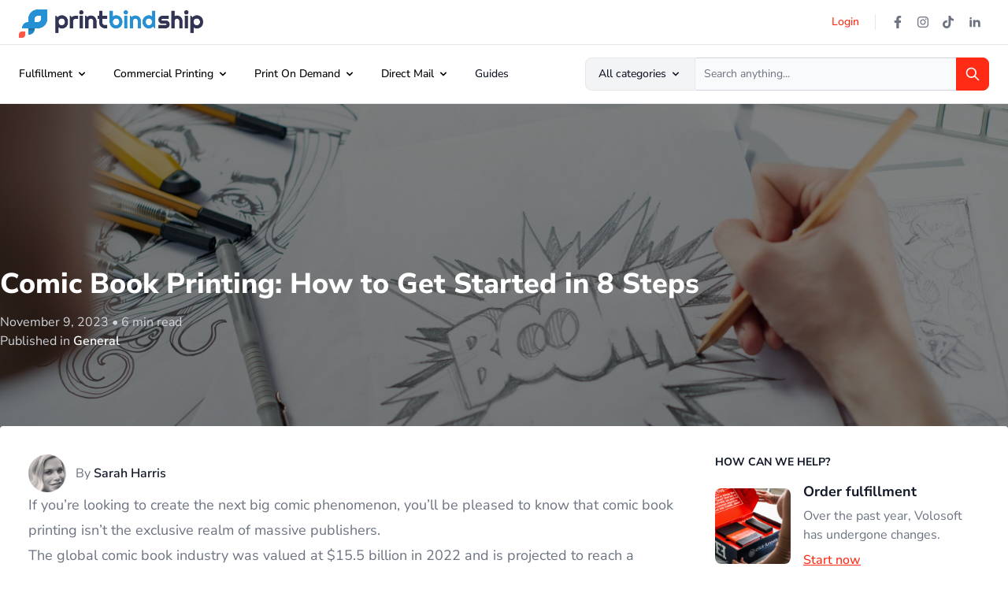

--- FILE ---
content_type: text/html; charset=UTF-8
request_url: https://printbindship.com/comic-book-printing/
body_size: 57036
content:
<!doctype html>
<html lang="en-US">
  <head><meta charset="utf-8"><script>if(navigator.userAgent.match(/MSIE|Internet Explorer/i)||navigator.userAgent.match(/Trident\/7\..*?rv:11/i)){var href=document.location.href;if(!href.match(/[?&]nowprocket/)){if(href.indexOf("?")==-1){if(href.indexOf("#")==-1){document.location.href=href+"?nowprocket=1"}else{document.location.href=href.replace("#","?nowprocket=1#")}}else{if(href.indexOf("#")==-1){document.location.href=href+"&nowprocket=1"}else{document.location.href=href.replace("#","&nowprocket=1#")}}}}</script><script>(()=>{class RocketLazyLoadScripts{constructor(){this.v="1.2.6",this.triggerEvents=["keydown","mousedown","mousemove","touchmove","touchstart","touchend","wheel"],this.userEventHandler=this.t.bind(this),this.touchStartHandler=this.i.bind(this),this.touchMoveHandler=this.o.bind(this),this.touchEndHandler=this.h.bind(this),this.clickHandler=this.u.bind(this),this.interceptedClicks=[],this.interceptedClickListeners=[],this.l(this),window.addEventListener("pageshow",(t=>{this.persisted=t.persisted,this.everythingLoaded&&this.m()})),this.CSPIssue=sessionStorage.getItem("rocketCSPIssue"),document.addEventListener("securitypolicyviolation",(t=>{this.CSPIssue||"script-src-elem"!==t.violatedDirective||"data"!==t.blockedURI||(this.CSPIssue=!0,sessionStorage.setItem("rocketCSPIssue",!0))})),document.addEventListener("DOMContentLoaded",(()=>{this.k()})),this.delayedScripts={normal:[],async:[],defer:[]},this.trash=[],this.allJQueries=[]}p(t){document.hidden?t.t():(this.triggerEvents.forEach((e=>window.addEventListener(e,t.userEventHandler,{passive:!0}))),window.addEventListener("touchstart",t.touchStartHandler,{passive:!0}),window.addEventListener("mousedown",t.touchStartHandler),document.addEventListener("visibilitychange",t.userEventHandler))}_(){this.triggerEvents.forEach((t=>window.removeEventListener(t,this.userEventHandler,{passive:!0}))),document.removeEventListener("visibilitychange",this.userEventHandler)}i(t){"HTML"!==t.target.tagName&&(window.addEventListener("touchend",this.touchEndHandler),window.addEventListener("mouseup",this.touchEndHandler),window.addEventListener("touchmove",this.touchMoveHandler,{passive:!0}),window.addEventListener("mousemove",this.touchMoveHandler),t.target.addEventListener("click",this.clickHandler),this.L(t.target,!0),this.S(t.target,"onclick","rocket-onclick"),this.C())}o(t){window.removeEventListener("touchend",this.touchEndHandler),window.removeEventListener("mouseup",this.touchEndHandler),window.removeEventListener("touchmove",this.touchMoveHandler,{passive:!0}),window.removeEventListener("mousemove",this.touchMoveHandler),t.target.removeEventListener("click",this.clickHandler),this.L(t.target,!1),this.S(t.target,"rocket-onclick","onclick"),this.M()}h(){window.removeEventListener("touchend",this.touchEndHandler),window.removeEventListener("mouseup",this.touchEndHandler),window.removeEventListener("touchmove",this.touchMoveHandler,{passive:!0}),window.removeEventListener("mousemove",this.touchMoveHandler)}u(t){t.target.removeEventListener("click",this.clickHandler),this.L(t.target,!1),this.S(t.target,"rocket-onclick","onclick"),this.interceptedClicks.push(t),t.preventDefault(),t.stopPropagation(),t.stopImmediatePropagation(),this.M()}O(){window.removeEventListener("touchstart",this.touchStartHandler,{passive:!0}),window.removeEventListener("mousedown",this.touchStartHandler),this.interceptedClicks.forEach((t=>{t.target.dispatchEvent(new MouseEvent("click",{view:t.view,bubbles:!0,cancelable:!0}))}))}l(t){EventTarget.prototype.addEventListenerWPRocketBase=EventTarget.prototype.addEventListener,EventTarget.prototype.addEventListener=function(e,i,o){"click"!==e||t.windowLoaded||i===t.clickHandler||t.interceptedClickListeners.push({target:this,func:i,options:o}),(this||window).addEventListenerWPRocketBase(e,i,o)}}L(t,e){this.interceptedClickListeners.forEach((i=>{i.target===t&&(e?t.removeEventListener("click",i.func,i.options):t.addEventListener("click",i.func,i.options))})),t.parentNode!==document.documentElement&&this.L(t.parentNode,e)}D(){return new Promise((t=>{this.P?this.M=t:t()}))}C(){this.P=!0}M(){this.P=!1}S(t,e,i){t.hasAttribute&&t.hasAttribute(e)&&(event.target.setAttribute(i,event.target.getAttribute(e)),event.target.removeAttribute(e))}t(){this._(this),"loading"===document.readyState?document.addEventListener("DOMContentLoaded",this.R.bind(this)):this.R()}k(){let t=[];document.querySelectorAll("script[type=rocketlazyloadscript][data-rocket-src]").forEach((e=>{let i=e.getAttribute("data-rocket-src");if(i&&!i.startsWith("data:")){0===i.indexOf("//")&&(i=location.protocol+i);try{const o=new URL(i).origin;o!==location.origin&&t.push({src:o,crossOrigin:e.crossOrigin||"module"===e.getAttribute("data-rocket-type")})}catch(t){}}})),t=[...new Map(t.map((t=>[JSON.stringify(t),t]))).values()],this.T(t,"preconnect")}async R(){this.lastBreath=Date.now(),this.j(this),this.F(this),this.I(),this.W(),this.q(),await this.A(this.delayedScripts.normal),await this.A(this.delayedScripts.defer),await this.A(this.delayedScripts.async);try{await this.U(),await this.H(this),await this.J()}catch(t){console.error(t)}window.dispatchEvent(new Event("rocket-allScriptsLoaded")),this.everythingLoaded=!0,this.D().then((()=>{this.O()})),this.N()}W(){document.querySelectorAll("script[type=rocketlazyloadscript]").forEach((t=>{t.hasAttribute("data-rocket-src")?t.hasAttribute("async")&&!1!==t.async?this.delayedScripts.async.push(t):t.hasAttribute("defer")&&!1!==t.defer||"module"===t.getAttribute("data-rocket-type")?this.delayedScripts.defer.push(t):this.delayedScripts.normal.push(t):this.delayedScripts.normal.push(t)}))}async B(t){if(await this.G(),!0!==t.noModule||!("noModule"in HTMLScriptElement.prototype))return new Promise((e=>{let i;function o(){(i||t).setAttribute("data-rocket-status","executed"),e()}try{if(navigator.userAgent.indexOf("Firefox/")>0||""===navigator.vendor||this.CSPIssue)i=document.createElement("script"),[...t.attributes].forEach((t=>{let e=t.nodeName;"type"!==e&&("data-rocket-type"===e&&(e="type"),"data-rocket-src"===e&&(e="src"),i.setAttribute(e,t.nodeValue))})),t.text&&(i.text=t.text),i.hasAttribute("src")?(i.addEventListener("load",o),i.addEventListener("error",(function(){i.setAttribute("data-rocket-status","failed-network"),e()})),setTimeout((()=>{i.isConnected||e()}),1)):(i.text=t.text,o()),t.parentNode.replaceChild(i,t);else{const i=t.getAttribute("data-rocket-type"),s=t.getAttribute("data-rocket-src");i?(t.type=i,t.removeAttribute("data-rocket-type")):t.removeAttribute("type"),t.addEventListener("load",o),t.addEventListener("error",(i=>{this.CSPIssue&&i.target.src.startsWith("data:")?(console.log("WPRocket: data-uri blocked by CSP -> fallback"),t.removeAttribute("src"),this.B(t).then(e)):(t.setAttribute("data-rocket-status","failed-network"),e())})),s?(t.removeAttribute("data-rocket-src"),t.src=s):t.src="data:text/javascript;base64,"+window.btoa(unescape(encodeURIComponent(t.text)))}}catch(i){t.setAttribute("data-rocket-status","failed-transform"),e()}}));t.setAttribute("data-rocket-status","skipped")}async A(t){const e=t.shift();return e&&e.isConnected?(await this.B(e),this.A(t)):Promise.resolve()}q(){this.T([...this.delayedScripts.normal,...this.delayedScripts.defer,...this.delayedScripts.async],"preload")}T(t,e){var i=document.createDocumentFragment();t.forEach((t=>{const o=t.getAttribute&&t.getAttribute("data-rocket-src")||t.src;if(o&&!o.startsWith("data:")){const s=document.createElement("link");s.href=o,s.rel=e,"preconnect"!==e&&(s.as="script"),t.getAttribute&&"module"===t.getAttribute("data-rocket-type")&&(s.crossOrigin=!0),t.crossOrigin&&(s.crossOrigin=t.crossOrigin),t.integrity&&(s.integrity=t.integrity),i.appendChild(s),this.trash.push(s)}})),document.head.appendChild(i)}j(t){let e={};function i(i,o){return e[o].eventsToRewrite.indexOf(i)>=0&&!t.everythingLoaded?"rocket-"+i:i}function o(t,o){!function(t){e[t]||(e[t]={originalFunctions:{add:t.addEventListener,remove:t.removeEventListener},eventsToRewrite:[]},t.addEventListener=function(){arguments[0]=i(arguments[0],t),e[t].originalFunctions.add.apply(t,arguments)},t.removeEventListener=function(){arguments[0]=i(arguments[0],t),e[t].originalFunctions.remove.apply(t,arguments)})}(t),e[t].eventsToRewrite.push(o)}function s(e,i){let o=e[i];e[i]=null,Object.defineProperty(e,i,{get:()=>o||function(){},set(s){t.everythingLoaded?o=s:e["rocket"+i]=o=s}})}o(document,"DOMContentLoaded"),o(window,"DOMContentLoaded"),o(window,"load"),o(window,"pageshow"),o(document,"readystatechange"),s(document,"onreadystatechange"),s(window,"onload"),s(window,"onpageshow");try{Object.defineProperty(document,"readyState",{get:()=>t.rocketReadyState,set(e){t.rocketReadyState=e},configurable:!0}),document.readyState="loading"}catch(t){console.log("WPRocket DJE readyState conflict, bypassing")}}F(t){let e;function i(e){return t.everythingLoaded?e:e.split(" ").map((t=>"load"===t||0===t.indexOf("load.")?"rocket-jquery-load":t)).join(" ")}function o(o){function s(t){const e=o.fn[t];o.fn[t]=o.fn.init.prototype[t]=function(){return this[0]===window&&("string"==typeof arguments[0]||arguments[0]instanceof String?arguments[0]=i(arguments[0]):"object"==typeof arguments[0]&&Object.keys(arguments[0]).forEach((t=>{const e=arguments[0][t];delete arguments[0][t],arguments[0][i(t)]=e}))),e.apply(this,arguments),this}}o&&o.fn&&!t.allJQueries.includes(o)&&(o.fn.ready=o.fn.init.prototype.ready=function(e){return t.domReadyFired?e.bind(document)(o):document.addEventListener("rocket-DOMContentLoaded",(()=>e.bind(document)(o))),o([])},s("on"),s("one"),t.allJQueries.push(o)),e=o}o(window.jQuery),Object.defineProperty(window,"jQuery",{get:()=>e,set(t){o(t)}})}async H(t){const e=document.querySelector("script[data-webpack]");e&&(await async function(){return new Promise((t=>{e.addEventListener("load",t),e.addEventListener("error",t)}))}(),await t.K(),await t.H(t))}async U(){this.domReadyFired=!0;try{document.readyState="interactive"}catch(t){}await this.G(),document.dispatchEvent(new Event("rocket-readystatechange")),await this.G(),document.rocketonreadystatechange&&document.rocketonreadystatechange(),await this.G(),document.dispatchEvent(new Event("rocket-DOMContentLoaded")),await this.G(),window.dispatchEvent(new Event("rocket-DOMContentLoaded"))}async J(){try{document.readyState="complete"}catch(t){}await this.G(),document.dispatchEvent(new Event("rocket-readystatechange")),await this.G(),document.rocketonreadystatechange&&document.rocketonreadystatechange(),await this.G(),window.dispatchEvent(new Event("rocket-load")),await this.G(),window.rocketonload&&window.rocketonload(),await this.G(),this.allJQueries.forEach((t=>t(window).trigger("rocket-jquery-load"))),await this.G();const t=new Event("rocket-pageshow");t.persisted=this.persisted,window.dispatchEvent(t),await this.G(),window.rocketonpageshow&&window.rocketonpageshow({persisted:this.persisted}),this.windowLoaded=!0}m(){document.onreadystatechange&&document.onreadystatechange(),window.onload&&window.onload(),window.onpageshow&&window.onpageshow({persisted:this.persisted})}I(){const t=new Map;document.write=document.writeln=function(e){const i=document.currentScript;i||console.error("WPRocket unable to document.write this: "+e);const o=document.createRange(),s=i.parentElement;let n=t.get(i);void 0===n&&(n=i.nextSibling,t.set(i,n));const c=document.createDocumentFragment();o.setStart(c,0),c.appendChild(o.createContextualFragment(e)),s.insertBefore(c,n)}}async G(){Date.now()-this.lastBreath>45&&(await this.K(),this.lastBreath=Date.now())}async K(){return document.hidden?new Promise((t=>setTimeout(t))):new Promise((t=>requestAnimationFrame(t)))}N(){this.trash.forEach((t=>t.remove()))}static run(){const t=new RocketLazyLoadScripts;t.p(t)}}RocketLazyLoadScripts.run()})();</script>
    

      <meta name="viewport" content="width=device-width, initial-scale=1, shrink-to-fit=no">
      <link href="/icon.png" rel="shortcut icon" />

      <meta name='robots' content='index, follow, max-image-preview:large, max-snippet:-1, max-video-preview:-1' />
<meta property="og:title" content="Comic Book Printing: How to Get Started in 8 Steps"/>
<meta property="og:description" content="If you’re looking to create the next big comic phenomenon, you’ll be pleased to know that comic book printing isn’t the exclusive realm of massive publish"/>
<meta property="og:image" content="https://printbindship.nyc3.digitaloceanspaces.com/wp-content/uploads/2023/03/13162423/Untitled-design-13-scaled.jpg"/>
<meta property="og:image:width" content="2560"/>
<meta property="og:image:height" content="1280"/>
<meta property="og:image:type" content="image/jpeg"/>
<meta property="og:type" content="article"/>
<meta property="og:article:published_time" content="2023-11-09 16:42:06"/>
<meta property="og:article:modified_time" content="2023-11-09 16:42:06"/>
<meta name="twitter:card" content="summary">
<meta name="twitter:title" content="Comic Book Printing: How to Get Started in 8 Steps"/>
<meta name="twitter:description" content="If you’re looking to create the next big comic phenomenon, you’ll be pleased to know that comic book printing isn’t the exclusive realm of massive publish"/>
<meta name="twitter:image" content="https://printbindship.nyc3.digitaloceanspaces.com/wp-content/uploads/2023/03/13162423/Untitled-design-13-scaled.jpg"/>
<meta name="author" content="Sarah Harris"/>

	<!-- This site is optimized with the Yoast SEO plugin v24.0 - https://yoast.com/wordpress/plugins/seo/ -->
	<title>Comic Book Printing: How to Get Started in 8 Steps | Print Bind Ship</title><link rel="preload" data-rocket-preload as="font" href="https://fonts.gstatic.com/s/nunitosans/v15/pe0AMImSLYBIv1o4X1M8ce2xCx3yop4tQpF_MeTm0lfUVwoNnq4CLz0_kJ3xzA.woff2" crossorigin><style id="wpr-usedcss">img:is([sizes=auto i],[sizes^="auto," i]){contain-intrinsic-size:3000px 1500px}img.emoji{display:inline!important;border:none!important;box-shadow:none!important;height:1em!important;width:1em!important;margin:0 .07em!important;vertical-align:-.1em!important;background:0 0!important;padding:0!important}:where(.wp-block-button__link){border-radius:9999px;box-shadow:none;padding:calc(.667em + 2px) calc(1.333em + 2px);text-decoration:none}:root :where(.wp-block-button .wp-block-button__link.is-style-outline),:root :where(.wp-block-button.is-style-outline>.wp-block-button__link){border:2px solid;padding:.667em 1.333em}:root :where(.wp-block-button .wp-block-button__link.is-style-outline:not(.has-text-color)),:root :where(.wp-block-button.is-style-outline>.wp-block-button__link:not(.has-text-color)){color:currentColor}:root :where(.wp-block-button .wp-block-button__link.is-style-outline:not(.has-background)),:root :where(.wp-block-button.is-style-outline>.wp-block-button__link:not(.has-background)){background-color:initial;background-image:none}:where(.wp-block-calendar table:not(.has-background) th){background:#ddd}:where(.wp-block-columns){margin-bottom:1.75em}:where(.wp-block-columns.has-background){padding:1.25em 2.375em}:where(.wp-block-post-comments input[type=submit]){border:none}:where(.wp-block-cover-image:not(.has-text-color)),:where(.wp-block-cover:not(.has-text-color)){color:#fff}:where(.wp-block-cover-image.is-light:not(.has-text-color)),:where(.wp-block-cover.is-light:not(.has-text-color)){color:#000}:root :where(.wp-block-cover h1:not(.has-text-color)),:root :where(.wp-block-cover h2:not(.has-text-color)),:root :where(.wp-block-cover h3:not(.has-text-color)),:root :where(.wp-block-cover h4:not(.has-text-color)),:root :where(.wp-block-cover h5:not(.has-text-color)),:root :where(.wp-block-cover h6:not(.has-text-color)),:root :where(.wp-block-cover p:not(.has-text-color)){color:inherit}:where(.wp-block-file){margin-bottom:1.5em}:where(.wp-block-file__button){border-radius:2em;display:inline-block;padding:.5em 1em}:where(.wp-block-file__button):is(a):active,:where(.wp-block-file__button):is(a):focus,:where(.wp-block-file__button):is(a):hover,:where(.wp-block-file__button):is(a):visited{box-shadow:none;color:#fff;opacity:.85;text-decoration:none}:where(.wp-block-group.wp-block-group-is-layout-constrained){position:relative}:root :where(.wp-block-image.is-style-rounded img,.wp-block-image .is-style-rounded img){border-radius:9999px}:where(.wp-block-latest-comments:not([style*=line-height] .wp-block-latest-comments__comment)){line-height:1.1}:where(.wp-block-latest-comments:not([style*=line-height] .wp-block-latest-comments__comment-excerpt p)){line-height:1.8}:root :where(.wp-block-latest-posts.is-grid){padding:0}:root :where(.wp-block-latest-posts.wp-block-latest-posts__list){padding-left:0}ul{box-sizing:border-box}:root :where(.wp-block-list.has-background){padding:1.25em 2.375em}:where(.wp-block-navigation.has-background .wp-block-navigation-item a:not(.wp-element-button)),:where(.wp-block-navigation.has-background .wp-block-navigation-submenu a:not(.wp-element-button)){padding:.5em 1em}:where(.wp-block-navigation .wp-block-navigation__submenu-container .wp-block-navigation-item a:not(.wp-element-button)),:where(.wp-block-navigation .wp-block-navigation__submenu-container .wp-block-navigation-submenu a:not(.wp-element-button)),:where(.wp-block-navigation .wp-block-navigation__submenu-container .wp-block-navigation-submenu button.wp-block-navigation-item__content),:where(.wp-block-navigation .wp-block-navigation__submenu-container .wp-block-pages-list__item button.wp-block-navigation-item__content){padding:.5em 1em}:root :where(p.has-background){padding:1.25em 2.375em}:where(p.has-text-color:not(.has-link-color)) a{color:inherit}:where(.wp-block-post-comments-form) input:not([type=submit]),:where(.wp-block-post-comments-form) textarea{border:1px solid #949494;font-family:inherit;font-size:1em}:where(.wp-block-post-comments-form) input:where(:not([type=submit]):not([type=checkbox])),:where(.wp-block-post-comments-form) textarea{padding:calc(.667em + 2px)}:where(.wp-block-post-excerpt){box-sizing:border-box;margin-bottom:var(--wp--style--block-gap);margin-top:var(--wp--style--block-gap)}:where(.wp-block-preformatted.has-background){padding:1.25em 2.375em}:where(.wp-block-search__button){border:1px solid #ccc;padding:6px 10px}:where(.wp-block-search__input){font-family:inherit;font-size:inherit;font-style:inherit;font-weight:inherit;letter-spacing:inherit;line-height:inherit;text-transform:inherit}:where(.wp-block-search__button-inside .wp-block-search__inside-wrapper){border:1px solid #949494;box-sizing:border-box;padding:4px}:where(.wp-block-search__button-inside .wp-block-search__inside-wrapper) .wp-block-search__input{border:none;border-radius:0;padding:0 4px}:where(.wp-block-search__button-inside .wp-block-search__inside-wrapper) .wp-block-search__input:focus{outline:0}:where(.wp-block-search__button-inside .wp-block-search__inside-wrapper) :where(.wp-block-search__button){padding:4px 8px}:root :where(.wp-block-separator.is-style-dots){height:auto;line-height:1;text-align:center}:root :where(.wp-block-separator.is-style-dots):before{color:currentColor;content:"···";font-family:serif;font-size:1.5em;letter-spacing:2em;padding-left:2em}:root :where(.wp-block-site-logo.is-style-rounded){border-radius:9999px}:where(.wp-block-social-links:not(.is-style-logos-only)) .wp-social-link{background-color:#f0f0f0;color:#444}:where(.wp-block-social-links:not(.is-style-logos-only)) .wp-social-link-amazon{background-color:#f90;color:#fff}:where(.wp-block-social-links:not(.is-style-logos-only)) .wp-social-link-bandcamp{background-color:#1ea0c3;color:#fff}:where(.wp-block-social-links:not(.is-style-logos-only)) .wp-social-link-behance{background-color:#0757fe;color:#fff}:where(.wp-block-social-links:not(.is-style-logos-only)) .wp-social-link-bluesky{background-color:#0a7aff;color:#fff}:where(.wp-block-social-links:not(.is-style-logos-only)) .wp-social-link-codepen{background-color:#1e1f26;color:#fff}:where(.wp-block-social-links:not(.is-style-logos-only)) .wp-social-link-deviantart{background-color:#02e49b;color:#fff}:where(.wp-block-social-links:not(.is-style-logos-only)) .wp-social-link-dribbble{background-color:#e94c89;color:#fff}:where(.wp-block-social-links:not(.is-style-logos-only)) .wp-social-link-dropbox{background-color:#4280ff;color:#fff}:where(.wp-block-social-links:not(.is-style-logos-only)) .wp-social-link-etsy{background-color:#f45800;color:#fff}:where(.wp-block-social-links:not(.is-style-logos-only)) .wp-social-link-facebook{background-color:#0866ff;color:#fff}:where(.wp-block-social-links:not(.is-style-logos-only)) .wp-social-link-fivehundredpx{background-color:#000;color:#fff}:where(.wp-block-social-links:not(.is-style-logos-only)) .wp-social-link-flickr{background-color:#0461dd;color:#fff}:where(.wp-block-social-links:not(.is-style-logos-only)) .wp-social-link-foursquare{background-color:#e65678;color:#fff}:where(.wp-block-social-links:not(.is-style-logos-only)) .wp-social-link-github{background-color:#24292d;color:#fff}:where(.wp-block-social-links:not(.is-style-logos-only)) .wp-social-link-goodreads{background-color:#eceadd;color:#382110}:where(.wp-block-social-links:not(.is-style-logos-only)) .wp-social-link-google{background-color:#ea4434;color:#fff}:where(.wp-block-social-links:not(.is-style-logos-only)) .wp-social-link-gravatar{background-color:#1d4fc4;color:#fff}:where(.wp-block-social-links:not(.is-style-logos-only)) .wp-social-link-instagram{background-color:#f00075;color:#fff}:where(.wp-block-social-links:not(.is-style-logos-only)) .wp-social-link-lastfm{background-color:#e21b24;color:#fff}:where(.wp-block-social-links:not(.is-style-logos-only)) .wp-social-link-linkedin{background-color:#0d66c2;color:#fff}:where(.wp-block-social-links:not(.is-style-logos-only)) .wp-social-link-mastodon{background-color:#3288d4;color:#fff}:where(.wp-block-social-links:not(.is-style-logos-only)) .wp-social-link-medium{background-color:#000;color:#fff}:where(.wp-block-social-links:not(.is-style-logos-only)) .wp-social-link-meetup{background-color:#f6405f;color:#fff}:where(.wp-block-social-links:not(.is-style-logos-only)) .wp-social-link-patreon{background-color:#000;color:#fff}:where(.wp-block-social-links:not(.is-style-logos-only)) .wp-social-link-pinterest{background-color:#e60122;color:#fff}:where(.wp-block-social-links:not(.is-style-logos-only)) .wp-social-link-pocket{background-color:#ef4155;color:#fff}:where(.wp-block-social-links:not(.is-style-logos-only)) .wp-social-link-reddit{background-color:#ff4500;color:#fff}:where(.wp-block-social-links:not(.is-style-logos-only)) .wp-social-link-skype{background-color:#0478d7;color:#fff}:where(.wp-block-social-links:not(.is-style-logos-only)) .wp-social-link-snapchat{background-color:#fefc00;color:#fff;stroke:#000}:where(.wp-block-social-links:not(.is-style-logos-only)) .wp-social-link-soundcloud{background-color:#ff5600;color:#fff}:where(.wp-block-social-links:not(.is-style-logos-only)) .wp-social-link-spotify{background-color:#1bd760;color:#fff}:where(.wp-block-social-links:not(.is-style-logos-only)) .wp-social-link-telegram{background-color:#2aabee;color:#fff}:where(.wp-block-social-links:not(.is-style-logos-only)) .wp-social-link-threads{background-color:#000;color:#fff}:where(.wp-block-social-links:not(.is-style-logos-only)) .wp-social-link-tiktok{background-color:#000;color:#fff}:where(.wp-block-social-links:not(.is-style-logos-only)) .wp-social-link-tumblr{background-color:#011835;color:#fff}:where(.wp-block-social-links:not(.is-style-logos-only)) .wp-social-link-twitch{background-color:#6440a4;color:#fff}:where(.wp-block-social-links:not(.is-style-logos-only)) .wp-social-link-twitter{background-color:#1da1f2;color:#fff}:where(.wp-block-social-links:not(.is-style-logos-only)) .wp-social-link-vimeo{background-color:#1eb7ea;color:#fff}:where(.wp-block-social-links:not(.is-style-logos-only)) .wp-social-link-vk{background-color:#4680c2;color:#fff}:where(.wp-block-social-links:not(.is-style-logos-only)) .wp-social-link-wordpress{background-color:#3499cd;color:#fff}:where(.wp-block-social-links:not(.is-style-logos-only)) .wp-social-link-whatsapp{background-color:#25d366;color:#fff}:where(.wp-block-social-links:not(.is-style-logos-only)) .wp-social-link-x{background-color:#000;color:#fff}:where(.wp-block-social-links:not(.is-style-logos-only)) .wp-social-link-yelp{background-color:#d32422;color:#fff}:where(.wp-block-social-links:not(.is-style-logos-only)) .wp-social-link-youtube{background-color:red;color:#fff}:where(.wp-block-social-links.is-style-logos-only) .wp-social-link{background:0 0}:where(.wp-block-social-links.is-style-logos-only) .wp-social-link svg{height:1.25em;width:1.25em}:where(.wp-block-social-links.is-style-logos-only) .wp-social-link-amazon{color:#f90}:where(.wp-block-social-links.is-style-logos-only) .wp-social-link-bandcamp{color:#1ea0c3}:where(.wp-block-social-links.is-style-logos-only) .wp-social-link-behance{color:#0757fe}:where(.wp-block-social-links.is-style-logos-only) .wp-social-link-bluesky{color:#0a7aff}:where(.wp-block-social-links.is-style-logos-only) .wp-social-link-codepen{color:#1e1f26}:where(.wp-block-social-links.is-style-logos-only) .wp-social-link-deviantart{color:#02e49b}:where(.wp-block-social-links.is-style-logos-only) .wp-social-link-dribbble{color:#e94c89}:where(.wp-block-social-links.is-style-logos-only) .wp-social-link-dropbox{color:#4280ff}:where(.wp-block-social-links.is-style-logos-only) .wp-social-link-etsy{color:#f45800}:where(.wp-block-social-links.is-style-logos-only) .wp-social-link-facebook{color:#0866ff}:where(.wp-block-social-links.is-style-logos-only) .wp-social-link-fivehundredpx{color:#000}:where(.wp-block-social-links.is-style-logos-only) .wp-social-link-flickr{color:#0461dd}:where(.wp-block-social-links.is-style-logos-only) .wp-social-link-foursquare{color:#e65678}:where(.wp-block-social-links.is-style-logos-only) .wp-social-link-github{color:#24292d}:where(.wp-block-social-links.is-style-logos-only) .wp-social-link-goodreads{color:#382110}:where(.wp-block-social-links.is-style-logos-only) .wp-social-link-google{color:#ea4434}:where(.wp-block-social-links.is-style-logos-only) .wp-social-link-gravatar{color:#1d4fc4}:where(.wp-block-social-links.is-style-logos-only) .wp-social-link-instagram{color:#f00075}:where(.wp-block-social-links.is-style-logos-only) .wp-social-link-lastfm{color:#e21b24}:where(.wp-block-social-links.is-style-logos-only) .wp-social-link-linkedin{color:#0d66c2}:where(.wp-block-social-links.is-style-logos-only) .wp-social-link-mastodon{color:#3288d4}:where(.wp-block-social-links.is-style-logos-only) .wp-social-link-medium{color:#000}:where(.wp-block-social-links.is-style-logos-only) .wp-social-link-meetup{color:#f6405f}:where(.wp-block-social-links.is-style-logos-only) .wp-social-link-patreon{color:#000}:where(.wp-block-social-links.is-style-logos-only) .wp-social-link-pinterest{color:#e60122}:where(.wp-block-social-links.is-style-logos-only) .wp-social-link-pocket{color:#ef4155}:where(.wp-block-social-links.is-style-logos-only) .wp-social-link-reddit{color:#ff4500}:where(.wp-block-social-links.is-style-logos-only) .wp-social-link-skype{color:#0478d7}:where(.wp-block-social-links.is-style-logos-only) .wp-social-link-snapchat{color:#fff;stroke:#000}:where(.wp-block-social-links.is-style-logos-only) .wp-social-link-soundcloud{color:#ff5600}:where(.wp-block-social-links.is-style-logos-only) .wp-social-link-spotify{color:#1bd760}:where(.wp-block-social-links.is-style-logos-only) .wp-social-link-telegram{color:#2aabee}:where(.wp-block-social-links.is-style-logos-only) .wp-social-link-threads{color:#000}:where(.wp-block-social-links.is-style-logos-only) .wp-social-link-tiktok{color:#000}:where(.wp-block-social-links.is-style-logos-only) .wp-social-link-tumblr{color:#011835}:where(.wp-block-social-links.is-style-logos-only) .wp-social-link-twitch{color:#6440a4}:where(.wp-block-social-links.is-style-logos-only) .wp-social-link-twitter{color:#1da1f2}:where(.wp-block-social-links.is-style-logos-only) .wp-social-link-vimeo{color:#1eb7ea}:where(.wp-block-social-links.is-style-logos-only) .wp-social-link-vk{color:#4680c2}:where(.wp-block-social-links.is-style-logos-only) .wp-social-link-whatsapp{color:#25d366}:where(.wp-block-social-links.is-style-logos-only) .wp-social-link-wordpress{color:#3499cd}:where(.wp-block-social-links.is-style-logos-only) .wp-social-link-x{color:#000}:where(.wp-block-social-links.is-style-logos-only) .wp-social-link-yelp{color:#d32422}:where(.wp-block-social-links.is-style-logos-only) .wp-social-link-youtube{color:red}:root :where(.wp-block-social-links .wp-social-link a){padding:.25em}:root :where(.wp-block-social-links.is-style-logos-only .wp-social-link a){padding:0}:root :where(.wp-block-social-links.is-style-pill-shape .wp-social-link a){padding-left:.66667em;padding-right:.66667em}:root :where(.wp-block-tag-cloud.is-style-outline){display:flex;flex-wrap:wrap;gap:1ch}:root :where(.wp-block-tag-cloud.is-style-outline a){border:1px solid;font-size:unset!important;margin-right:0;padding:1ch 2ch;text-decoration:none!important}:root :where(.wp-block-table-of-contents){box-sizing:border-box}:where(.wp-block-term-description){box-sizing:border-box;margin-bottom:var(--wp--style--block-gap);margin-top:var(--wp--style--block-gap)}:where(pre.wp-block-verse){font-family:inherit}:root{--wp--preset--font-size--normal:16px;--wp--preset--font-size--huge:42px}html :where(.has-border-color){border-style:solid}html :where([style*=border-top-color]){border-top-style:solid}html :where([style*=border-right-color]){border-right-style:solid}html :where([style*=border-bottom-color]){border-bottom-style:solid}html :where([style*=border-left-color]){border-left-style:solid}html :where([style*=border-width]){border-style:solid}html :where([style*=border-top-width]){border-top-style:solid}html :where([style*=border-right-width]){border-right-style:solid}html :where([style*=border-bottom-width]){border-bottom-style:solid}html :where([style*=border-left-width]){border-left-style:solid}html :where(img[class*=wp-image-]){height:auto;max-width:100%}:where(figure){margin:0 0 1em}html :where(.is-position-sticky){--wp-admin--admin-bar--position-offset:var(--wp-admin--admin-bar--height,0px)}@media screen and (max-width:600px){html :where(.is-position-sticky){--wp-admin--admin-bar--position-offset:0px}}:root{--wp--preset--aspect-ratio--square:1;--wp--preset--aspect-ratio--4-3:4/3;--wp--preset--aspect-ratio--3-4:3/4;--wp--preset--aspect-ratio--3-2:3/2;--wp--preset--aspect-ratio--2-3:2/3;--wp--preset--aspect-ratio--16-9:16/9;--wp--preset--aspect-ratio--9-16:9/16;--wp--preset--color--black:#000000;--wp--preset--color--cyan-bluish-gray:#abb8c3;--wp--preset--color--white:#ffffff;--wp--preset--color--pale-pink:#f78da7;--wp--preset--color--vivid-red:#cf2e2e;--wp--preset--color--luminous-vivid-orange:#ff6900;--wp--preset--color--luminous-vivid-amber:#fcb900;--wp--preset--color--light-green-cyan:#7bdcb5;--wp--preset--color--vivid-green-cyan:#00d084;--wp--preset--color--pale-cyan-blue:#8ed1fc;--wp--preset--color--vivid-cyan-blue:#0693e3;--wp--preset--color--vivid-purple:#9b51e0;--wp--preset--color--inherit:inherit;--wp--preset--color--current:currentcolor;--wp--preset--color--transparent:transparent;--wp--preset--color--slate-50:#f8fafc;--wp--preset--color--slate-100:#f1f5f9;--wp--preset--color--slate-200:#e2e8f0;--wp--preset--color--slate-300:#cbd5e1;--wp--preset--color--slate-400:#94a3b8;--wp--preset--color--slate-500:#64748b;--wp--preset--color--slate-600:#475569;--wp--preset--color--slate-700:#334155;--wp--preset--color--slate-800:#1e293b;--wp--preset--color--slate-900:#0f172a;--wp--preset--color--gray-50:#f9fafb;--wp--preset--color--gray-100:#f3f4f6;--wp--preset--color--gray-200:#e5e7eb;--wp--preset--color--gray-300:#d1d5db;--wp--preset--color--gray-400:#9ca3af;--wp--preset--color--gray-500:#6b7280;--wp--preset--color--gray-600:#4b5563;--wp--preset--color--gray-700:#374151;--wp--preset--color--gray-800:#1f2937;--wp--preset--color--gray-900:#111827;--wp--preset--color--zinc-50:#fafafa;--wp--preset--color--zinc-100:#f4f4f5;--wp--preset--color--zinc-200:#e4e4e7;--wp--preset--color--zinc-300:#d4d4d8;--wp--preset--color--zinc-400:#a1a1aa;--wp--preset--color--zinc-500:#71717a;--wp--preset--color--zinc-600:#52525b;--wp--preset--color--zinc-700:#3f3f46;--wp--preset--color--zinc-800:#27272a;--wp--preset--color--zinc-900:#18181b;--wp--preset--color--neutral-50:#fafafa;--wp--preset--color--neutral-100:#f5f5f5;--wp--preset--color--neutral-200:#e5e5e5;--wp--preset--color--neutral-300:#d4d4d4;--wp--preset--color--neutral-400:#a3a3a3;--wp--preset--color--neutral-500:#737373;--wp--preset--color--neutral-600:#525252;--wp--preset--color--neutral-700:#404040;--wp--preset--color--neutral-800:#262626;--wp--preset--color--neutral-900:#171717;--wp--preset--color--stone-50:#fafaf9;--wp--preset--color--stone-100:#f5f5f4;--wp--preset--color--stone-200:#e7e5e4;--wp--preset--color--stone-300:#d6d3d1;--wp--preset--color--stone-400:#a8a29e;--wp--preset--color--stone-500:#78716c;--wp--preset--color--stone-600:#57534e;--wp--preset--color--stone-700:#44403c;--wp--preset--color--stone-800:#292524;--wp--preset--color--stone-900:#1c1917;--wp--preset--color--red-50:#fdf2f2;--wp--preset--color--red-100:#fde8e8;--wp--preset--color--red-200:#fbd5d5;--wp--preset--color--red-300:#f8b4b4;--wp--preset--color--red-400:#f98080;--wp--preset--color--red-500:#f05252;--wp--preset--color--red-600:#e02424;--wp--preset--color--red-700:#c81e1e;--wp--preset--color--red-800:#9b1c1c;--wp--preset--color--red-900:#771d1d;--wp--preset--color--orange-50:#fff8f1;--wp--preset--color--orange-100:#feecdc;--wp--preset--color--orange-200:#fcd9bd;--wp--preset--color--orange-300:#fdba8c;--wp--preset--color--orange-400:#ff8a4c;--wp--preset--color--orange-500:#ff5a1f;--wp--preset--color--orange-600:#d03801;--wp--preset--color--orange-700:#b43403;--wp--preset--color--orange-800:#8a2c0d;--wp--preset--color--orange-900:#771d1d;--wp--preset--color--amber-50:#fffbeb;--wp--preset--color--amber-100:#fef3c7;--wp--preset--color--amber-200:#fde68a;--wp--preset--color--amber-300:#fcd34d;--wp--preset--color--amber-400:#fbbf24;--wp--preset--color--amber-500:#f59e0b;--wp--preset--color--amber-600:#d97706;--wp--preset--color--amber-700:#b45309;--wp--preset--color--amber-800:#92400e;--wp--preset--color--amber-900:#78350f;--wp--preset--color--yellow-50:#fdfdea;--wp--preset--color--yellow-100:#fdf6b2;--wp--preset--color--yellow-200:#fce96a;--wp--preset--color--yellow-300:#faca15;--wp--preset--color--yellow-400:#e3a008;--wp--preset--color--yellow-500:#c27803;--wp--preset--color--yellow-600:#9f580a;--wp--preset--color--yellow-700:#8e4b10;--wp--preset--color--yellow-800:#723b13;--wp--preset--color--yellow-900:#633112;--wp--preset--color--lime-50:#f7fee7;--wp--preset--color--lime-100:#ecfccb;--wp--preset--color--lime-200:#d9f99d;--wp--preset--color--lime-300:#bef264;--wp--preset--color--lime-400:#a3e635;--wp--preset--color--lime-500:#84cc16;--wp--preset--color--lime-600:#65a30d;--wp--preset--color--lime-700:#4d7c0f;--wp--preset--color--lime-800:#3f6212;--wp--preset--color--lime-900:#365314;--wp--preset--color--green-50:#f3faf7;--wp--preset--color--green-100:#def7ec;--wp--preset--color--green-200:#bcf0da;--wp--preset--color--green-300:#84e1bc;--wp--preset--color--green-400:#31c48d;--wp--preset--color--green-500:#0e9f6e;--wp--preset--color--green-600:#057a55;--wp--preset--color--green-700:#046c4e;--wp--preset--color--green-800:#03543f;--wp--preset--color--green-900:#014737;--wp--preset--color--emerald-50:#ecfdf5;--wp--preset--color--emerald-100:#d1fae5;--wp--preset--color--emerald-200:#a7f3d0;--wp--preset--color--emerald-300:#6ee7b7;--wp--preset--color--emerald-400:#34d399;--wp--preset--color--emerald-500:#10b981;--wp--preset--color--emerald-600:#059669;--wp--preset--color--emerald-700:#047857;--wp--preset--color--emerald-800:#065f46;--wp--preset--color--emerald-900:#064e3b;--wp--preset--color--teal-50:#edfafa;--wp--preset--color--teal-100:#d5f5f6;--wp--preset--color--teal-200:#afecef;--wp--preset--color--teal-300:#7edce2;--wp--preset--color--teal-400:#16bdca;--wp--preset--color--teal-500:#0694a2;--wp--preset--color--teal-600:#047481;--wp--preset--color--teal-700:#036672;--wp--preset--color--teal-800:#05505c;--wp--preset--color--teal-900:#014451;--wp--preset--color--cyan-50:#ecfeff;--wp--preset--color--cyan-100:#cffafe;--wp--preset--color--cyan-200:#a5f3fc;--wp--preset--color--cyan-300:#67e8f9;--wp--preset--color--cyan-400:#22d3ee;--wp--preset--color--cyan-500:#06b6d4;--wp--preset--color--cyan-600:#0891b2;--wp--preset--color--cyan-700:#0e7490;--wp--preset--color--cyan-800:#155e75;--wp--preset--color--cyan-900:#164e63;--wp--preset--color--sky-50:#f0f9ff;--wp--preset--color--sky-100:#e0f2fe;--wp--preset--color--sky-200:#bae6fd;--wp--preset--color--sky-300:#7dd3fc;--wp--preset--color--sky-400:#38bdf8;--wp--preset--color--sky-500:#0ea5e9;--wp--preset--color--sky-600:#0284c7;--wp--preset--color--sky-700:#0369a1;--wp--preset--color--sky-800:#075985;--wp--preset--color--sky-900:#0c4a6e;--wp--preset--color--blue-50:#ebf5ff;--wp--preset--color--blue-100:#e1effe;--wp--preset--color--blue-200:#c3ddfd;--wp--preset--color--blue-300:#a4cafe;--wp--preset--color--blue-400:#76a9fa;--wp--preset--color--blue-500:#3f83f8;--wp--preset--color--blue-600:#1c64f2;--wp--preset--color--blue-700:#1a56db;--wp--preset--color--blue-800:#1e429f;--wp--preset--color--blue-900:#233876;--wp--preset--color--indigo-50:#f0f5ff;--wp--preset--color--indigo-100:#e5edff;--wp--preset--color--indigo-200:#cddbfe;--wp--preset--color--indigo-300:#b4c6fc;--wp--preset--color--indigo-400:#8da2fb;--wp--preset--color--indigo-500:#6875f5;--wp--preset--color--indigo-600:#5850ec;--wp--preset--color--indigo-700:#5145cd;--wp--preset--color--indigo-800:#42389d;--wp--preset--color--indigo-900:#362f78;--wp--preset--color--violet-50:#f5f3ff;--wp--preset--color--violet-100:#ede9fe;--wp--preset--color--violet-200:#ddd6fe;--wp--preset--color--violet-300:#c4b5fd;--wp--preset--color--violet-400:#a78bfa;--wp--preset--color--violet-500:#8b5cf6;--wp--preset--color--violet-600:#7c3aed;--wp--preset--color--violet-700:#6d28d9;--wp--preset--color--violet-800:#5b21b6;--wp--preset--color--violet-900:#4c1d95;--wp--preset--color--purple-50:#f6f5ff;--wp--preset--color--purple-100:#edebfe;--wp--preset--color--purple-200:#dcd7fe;--wp--preset--color--purple-300:#cabffd;--wp--preset--color--purple-400:#ac94fa;--wp--preset--color--purple-500:#9061f9;--wp--preset--color--purple-600:#7e3af2;--wp--preset--color--purple-700:#6c2bd9;--wp--preset--color--purple-800:#5521b5;--wp--preset--color--purple-900:#4a1d96;--wp--preset--color--fuchsia-50:#fdf4ff;--wp--preset--color--fuchsia-100:#fae8ff;--wp--preset--color--fuchsia-200:#f5d0fe;--wp--preset--color--fuchsia-300:#f0abfc;--wp--preset--color--fuchsia-400:#e879f9;--wp--preset--color--fuchsia-500:#d946ef;--wp--preset--color--fuchsia-600:#c026d3;--wp--preset--color--fuchsia-700:#a21caf;--wp--preset--color--fuchsia-800:#86198f;--wp--preset--color--fuchsia-900:#701a75;--wp--preset--color--pink-50:#fdf2f8;--wp--preset--color--pink-100:#fce8f3;--wp--preset--color--pink-200:#fad1e8;--wp--preset--color--pink-300:#f8b4d9;--wp--preset--color--pink-400:#f17eb8;--wp--preset--color--pink-500:#e74694;--wp--preset--color--pink-600:#d61f69;--wp--preset--color--pink-700:#bf125d;--wp--preset--color--pink-800:#99154b;--wp--preset--color--pink-900:#751a3d;--wp--preset--color--rose-50:#fff1f2;--wp--preset--color--rose-100:#ffe4e6;--wp--preset--color--rose-200:#fecdd3;--wp--preset--color--rose-300:#fda4af;--wp--preset--color--rose-400:#fb7185;--wp--preset--color--rose-500:#f43f5e;--wp--preset--color--rose-600:#e11d48;--wp--preset--color--rose-700:#be123c;--wp--preset--color--rose-800:#9f1239;--wp--preset--color--rose-900:#881337;--wp--preset--color--primary-50:#eff6ff;--wp--preset--color--primary-100:#dbeafe;--wp--preset--color--primary-200:#bfdbfe;--wp--preset--color--primary-300:#ffaaa1;--wp--preset--color--primary-400:#60a5fa;--wp--preset--color--primary-500:#3b82f6;--wp--preset--color--primary-600:#ff2b14;--wp--preset--color--primary-700:#ff2b14;--wp--preset--color--primary-800:#1e40af;--wp--preset--color--primary-900:#1e3a8a;--wp--preset--color--primary-950:#172554;--wp--preset--gradient--vivid-cyan-blue-to-vivid-purple:linear-gradient(135deg,rgba(6, 147, 227, 1) 0%,rgb(155, 81, 224) 100%);--wp--preset--gradient--light-green-cyan-to-vivid-green-cyan:linear-gradient(135deg,rgb(122, 220, 180) 0%,rgb(0, 208, 130) 100%);--wp--preset--gradient--luminous-vivid-amber-to-luminous-vivid-orange:linear-gradient(135deg,rgba(252, 185, 0, 1) 0%,rgba(255, 105, 0, 1) 100%);--wp--preset--gradient--luminous-vivid-orange-to-vivid-red:linear-gradient(135deg,rgba(255, 105, 0, 1) 0%,rgb(207, 46, 46) 100%);--wp--preset--gradient--very-light-gray-to-cyan-bluish-gray:linear-gradient(135deg,rgb(238, 238, 238) 0%,rgb(169, 184, 195) 100%);--wp--preset--gradient--cool-to-warm-spectrum:linear-gradient(135deg,rgb(74, 234, 220) 0%,rgb(151, 120, 209) 20%,rgb(207, 42, 186) 40%,rgb(238, 44, 130) 60%,rgb(251, 105, 98) 80%,rgb(254, 248, 76) 100%);--wp--preset--gradient--blush-light-purple:linear-gradient(135deg,rgb(255, 206, 236) 0%,rgb(152, 150, 240) 100%);--wp--preset--gradient--blush-bordeaux:linear-gradient(135deg,rgb(254, 205, 165) 0%,rgb(254, 45, 45) 50%,rgb(107, 0, 62) 100%);--wp--preset--gradient--luminous-dusk:linear-gradient(135deg,rgb(255, 203, 112) 0%,rgb(199, 81, 192) 50%,rgb(65, 88, 208) 100%);--wp--preset--gradient--pale-ocean:linear-gradient(135deg,rgb(255, 245, 203) 0%,rgb(182, 227, 212) 50%,rgb(51, 167, 181) 100%);--wp--preset--gradient--electric-grass:linear-gradient(135deg,rgb(202, 248, 128) 0%,rgb(113, 206, 126) 100%);--wp--preset--gradient--midnight:linear-gradient(135deg,rgb(2, 3, 129) 0%,rgb(40, 116, 252) 100%);--wp--preset--font-size--small:13px;--wp--preset--font-size--medium:20px;--wp--preset--font-size--large:36px;--wp--preset--font-size--x-large:42px;--wp--preset--font-size--xs:0.75rem;--wp--preset--font-size--sm:0.875rem;--wp--preset--font-size--base:1rem;--wp--preset--font-size--lg:1.125rem;--wp--preset--font-size--xl:1.25rem;--wp--preset--font-size--2-xl:1.5rem;--wp--preset--font-size--3-xl:1.875rem;--wp--preset--font-size--4-xl:2.25rem;--wp--preset--font-size--5-xl:3rem;--wp--preset--font-size--6-xl:3.75rem;--wp--preset--font-size--7-xl:4.5rem;--wp--preset--font-size--8-xl:6rem;--wp--preset--font-size--9-xl:8rem;--wp--preset--font-family--body:Nunito Sans,ui-sans-serif,system-ui,-apple-system,system-ui,Segoe UI,Roboto,Helvetica Neue,Arial,Noto Sans,sans-serif,Apple Color Emoji,Segoe UI Emoji,Segoe UI Symbol,Noto Color Emoji;--wp--preset--font-family--sans:Nunito Sans,ui-sans-serif,system-ui,-apple-system,system-ui,Segoe UI,Roboto,Helvetica Neue,Arial,Noto Sans,sans-serif,Apple Color Emoji,Segoe UI Emoji,Segoe UI Symbol,Noto Color Emoji;--wp--preset--spacing--20:0.44rem;--wp--preset--spacing--30:0.67rem;--wp--preset--spacing--40:1rem;--wp--preset--spacing--50:1.5rem;--wp--preset--spacing--60:2.25rem;--wp--preset--spacing--70:3.38rem;--wp--preset--spacing--80:5.06rem;--wp--preset--shadow--natural:6px 6px 9px rgba(0, 0, 0, .2);--wp--preset--shadow--deep:12px 12px 50px rgba(0, 0, 0, .4);--wp--preset--shadow--sharp:6px 6px 0px rgba(0, 0, 0, .2);--wp--preset--shadow--outlined:6px 6px 0px -3px rgba(255, 255, 255, 1),6px 6px rgba(0, 0, 0, 1);--wp--preset--shadow--crisp:6px 6px 0px rgba(0, 0, 0, 1)}:where(body){margin:0}:where(.is-layout-flex){gap:.5em}:where(.is-layout-grid){gap:.5em}body{padding-top:0;padding-right:0;padding-bottom:0;padding-left:0}a:where(:not(.wp-element-button)){text-decoration:underline}:root :where(.wp-element-button,.wp-block-button__link){background-color:#32373c;border-width:0;color:#fff;font-family:inherit;font-size:inherit;line-height:inherit;padding:calc(.667em + 2px) calc(1.333em + 2px);text-decoration:none}:where(.wp-block-post-template.is-layout-flex){gap:1.25em}:where(.wp-block-post-template.is-layout-grid){gap:1.25em}:where(.wp-block-columns.is-layout-flex){gap:2em}:where(.wp-block-columns.is-layout-grid){gap:2em}:root :where(.wp-block-pullquote){font-size:1.5em;line-height:1.6}@font-face{font-family:'Nunito Sans';font-style:normal;font-weight:200 1000;font-stretch:100%;font-display:swap;src:url(https://fonts.gstatic.com/s/nunitosans/v15/pe0AMImSLYBIv1o4X1M8ce2xCx3yop4tQpF_MeTm0lfUVwoNnq4CLz0_kJ3xzA.woff2) format('woff2');unicode-range:U+0000-00FF,U+0131,U+0152-0153,U+02BB-02BC,U+02C6,U+02DA,U+02DC,U+0304,U+0308,U+0329,U+2000-206F,U+20AC,U+2122,U+2191,U+2193,U+2212,U+2215,U+FEFF,U+FFFD}*,:after,:before{border:0 solid #e5e7eb;box-sizing:border-box}:after,:before{--tw-content:""}html{-webkit-text-size-adjust:100%;font-feature-settings:normal;font-family:'Nunito Sans',ui-sans-serif,system-ui,-apple-system,'Segoe UI',Roboto,Ubuntu,Cantarell,'Noto Sans',sans-serif,'Helvetica Neue',Arial,'Apple Color Emoji','Segoe UI Emoji','Segoe UI Symbol','Noto Color Emoji';line-height:1.5;-moz-tab-size:4;tab-size:4}body{line-height:inherit;margin:0}hr{border-top-width:1px;color:inherit;height:0}h1,h2,h3,h4,h5,h6{font-size:inherit;font-weight:inherit}a{color:inherit;text-decoration:inherit}b,strong{font-weight:bolder}code{font-family:ui-monospace,SFMono-Regular,Menlo,Monaco,Consolas,'Liberation Mono','Courier New',monospace;font-size:1em}small{font-size:80%}table{border-collapse:collapse;border-color:inherit;text-indent:0}button,input,optgroup,select,textarea{color:inherit;font-family:inherit;font-size:100%;font-weight:inherit;line-height:inherit;margin:0;padding:0}button,select{text-transform:none}[type=button],[type=reset],[type=submit],button{-webkit-appearance:button;background-color:initial;background-image:none}progress{vertical-align:initial}::-webkit-inner-spin-button,::-webkit-outer-spin-button{height:auto}[type=search]{-webkit-appearance:textfield;outline-offset:-2px}::-webkit-search-decoration{-webkit-appearance:none}::-webkit-file-upload-button{-webkit-appearance:button;font:inherit}dd,dl,h1,h2,h3,h4,h5,h6,hr,p{margin:0}fieldset{margin:0}fieldset,legend{padding:0}menu,ul{list-style:none;margin:0;padding:0}textarea{resize:vertical}input::placeholder,textarea::placeholder{color:#9ca3af}[role=button],button{cursor:pointer}canvas,iframe,img,object,svg{display:block;vertical-align:middle}img{height:auto;max-width:100%}[hidden]{display:none}[multiple],[type=date],[type=email],[type=month],[type=number],[type=password],[type=search],[type=tel],[type=text],[type=time],[type=url],[type=week],select,textarea{--tw-shadow:0 0 #0000;-webkit-appearance:none;appearance:none;background-color:#fff;border-color:#6b7280;border-radius:0;border-width:1px;font-size:1rem;line-height:1.5rem;padding:.5rem .75rem}[multiple]:focus,[type=date]:focus,[type=email]:focus,[type=month]:focus,[type=number]:focus,[type=password]:focus,[type=search]:focus,[type=tel]:focus,[type=text]:focus,[type=time]:focus,[type=url]:focus,[type=week]:focus,select:focus,textarea:focus{--tw-ring-inset:var(--tw-empty,);--tw-ring-offset-width:0px;--tw-ring-offset-color:#fff;--tw-ring-color:#1c64f2;--tw-ring-offset-shadow:var(--tw-ring-inset) 0 0 0 var(--tw-ring-offset-width) var(--tw-ring-offset-color);--tw-ring-shadow:var(--tw-ring-inset) 0 0 0 calc(1px + var(--tw-ring-offset-width)) var(--tw-ring-color);border-color:#1c64f2;box-shadow:var(--tw-ring-offset-shadow),var(--tw-ring-shadow),var(--tw-shadow);outline:#0000 solid 2px;outline-offset:2px}input::placeholder,textarea::placeholder{color:#6b7280;opacity:1}::-webkit-datetime-edit-fields-wrapper{padding:0}::-webkit-date-and-time-value{min-height:1.5em}select:not([size]){background-image:url("data:image/svg+xml;charset=utf-8,%3Csvg aria-hidden='true' xmlns='http://www.w3.org/2000/svg' fill='none' viewBox='0 0 10 6'%3E%3Cpath stroke='%236B7280' stroke-linecap='round' stroke-linejoin='round' stroke-width='2' d='m1 1 4 4 4-4'/%3E%3C/svg%3E");background-position:right .75rem center;background-repeat:no-repeat;background-size:.75em .75em;padding-right:2.5rem;-webkit-print-color-adjust:exact;print-color-adjust:exact}[dir=rtl] select:not([size]){background-position:left .75rem center;padding-left:0;padding-right:.75rem}[multiple]{background-image:none;background-position:0 0;background-repeat:repeat;background-size:initial;padding-right:.75rem;-webkit-print-color-adjust:inherit;print-color-adjust:inherit}[type=checkbox],[type=radio]{--tw-shadow:0 0 #0000;-webkit-appearance:none;appearance:none;background-color:#fff;background-origin:border-box;border-color:#6b7280;border-width:1px;color:#1c64f2;display:inline-block;flex-shrink:0;height:1rem;padding:0;-webkit-print-color-adjust:exact;print-color-adjust:exact;-webkit-user-select:none;user-select:none;vertical-align:middle;width:1rem}[type=checkbox]{border-radius:0}[type=radio]{border-radius:100%}[type=checkbox]:focus,[type=radio]:focus{--tw-ring-inset:var(--tw-empty,);--tw-ring-offset-width:2px;--tw-ring-offset-color:#fff;--tw-ring-color:#1c64f2;--tw-ring-offset-shadow:var(--tw-ring-inset) 0 0 0 var(--tw-ring-offset-width) var(--tw-ring-offset-color);--tw-ring-shadow:var(--tw-ring-inset) 0 0 0 calc(2px + var(--tw-ring-offset-width)) var(--tw-ring-color);box-shadow:var(--tw-ring-offset-shadow),var(--tw-ring-shadow),var(--tw-shadow);outline:#0000 solid 2px;outline-offset:2px}[type=checkbox]:checked,[type=radio]:checked{background-color:currentColor;background-position:50%;background-repeat:no-repeat;background-size:.55em .55em;border-color:#0000}[type=checkbox]:checked{background-image:url("data:image/svg+xml;charset=utf-8,%3Csvg aria-hidden='true' xmlns='http://www.w3.org/2000/svg' fill='none' viewBox='0 0 16 12'%3E%3Cpath stroke='%23fff' stroke-linecap='round' stroke-linejoin='round' stroke-width='3' d='M1 5.917 5.724 10.5 15 1.5'/%3E%3C/svg%3E");background-repeat:no-repeat;background-size:.55em .55em;-webkit-print-color-adjust:exact;print-color-adjust:exact}[type=radio]:checked{background-image:url("data:image/svg+xml;charset=utf-8,%3Csvg viewBox='0 0 16 16' fill='%23fff' xmlns='http://www.w3.org/2000/svg'%3E%3Ccircle cx='8' cy='8' r='3'/%3E%3C/svg%3E");background-size:1em 1em}[type=checkbox]:indeterminate{background-image:url("data:image/svg+xml;charset=utf-8,%3Csvg aria-hidden='true' xmlns='http://www.w3.org/2000/svg' fill='none' viewBox='0 0 16 12'%3E%3Cpath stroke='%23fff' stroke-linecap='round' stroke-linejoin='round' stroke-width='3' d='M.5 6h14'/%3E%3C/svg%3E");background-position:50%;background-repeat:no-repeat;background-size:.55em .55em;-webkit-print-color-adjust:exact;print-color-adjust:exact}[type=checkbox]:indeterminate,[type=checkbox]:indeterminate:focus,[type=checkbox]:indeterminate:hover{background-color:currentColor;border-color:#0000}[type=file]{background:#0000;background:initial;border-color:inherit;border-radius:0;border-width:0;font-size:inherit;line-height:inherit;padding:0}[type=file]:focus{outline:inherit auto 1px}[dir=ltr] input[type=file]::file-selector-button{margin-left:-1rem}[dir=rtl] input[type=file]::file-selector-button{margin-right:-1rem}[dir=ltr] input[type=file]::file-selector-button{margin-right:1rem}[dir=rtl] input[type=file]::file-selector-button{margin-left:1rem}input[type=file]::file-selector-button{background:#1f2937;border:0;color:#fff;cursor:pointer;font-size:.875rem;font-weight:500;padding:.625rem 1rem .625rem 2rem}input[type=file]::file-selector-button:hover{background:#374151}[dir=rtl] input[type=file]::file-selector-button{padding-left:1rem;padding-right:2rem}input[type=range]::-webkit-slider-thumb{appearance:none;-moz-appearance:none;-webkit-appearance:none;background:#1c64f2;border:0;border-radius:9999px;cursor:pointer;height:1.25rem;width:1.25rem}input[type=range]:disabled::-webkit-slider-thumb{background:#9ca3af}input[type=range]:focus::-webkit-slider-thumb{--tw-ring-offset-shadow:var(--tw-ring-inset) 0 0 0 var(--tw-ring-offset-width) var(--tw-ring-offset-color);--tw-ring-shadow:var(--tw-ring-inset) 0 0 0 calc(4px + var(--tw-ring-offset-width)) var(--tw-ring-color);--tw-ring-opacity:1px;--tw-ring-color:rgba(164,202,254,var(--tw-ring-opacity));box-shadow:var(--tw-ring-offset-shadow),var(--tw-ring-shadow),0 0 #0000;box-shadow:var(--tw-ring-offset-shadow),var(--tw-ring-shadow),var(--tw-shadow,0 0 #0000);outline:#0000 solid 2px;outline-offset:2px}input[type=range]::-moz-range-thumb{appearance:none;-moz-appearance:none;-webkit-appearance:none;background:#1c64f2;border:0;border-radius:9999px;cursor:pointer;height:1.25rem;width:1.25rem}input[type=range]:disabled::-moz-range-thumb{background:#9ca3af}input[type=range]::-moz-range-progress{background:#3f83f8}input[type=range]::-ms-fill-lower{background:#3f83f8}*,:after,:before{--tw-border-spacing-x:0;--tw-border-spacing-y:0;--tw-translate-x:0;--tw-translate-y:0;--tw-rotate:0;--tw-skew-x:0;--tw-skew-y:0;--tw-scale-x:1;--tw-scale-y:1;--tw-pan-x: ;--tw-pan-y: ;--tw-pinch-zoom: ;--tw-scroll-snap-strictness:proximity;--tw-ordinal: ;--tw-slashed-zero: ;--tw-numeric-figure: ;--tw-numeric-spacing: ;--tw-numeric-fraction: ;--tw-ring-inset: ;--tw-ring-offset-width:0px;--tw-ring-offset-color:#fff;--tw-ring-color:#3f83f880;--tw-ring-offset-shadow:0 0 #0000;--tw-ring-shadow:0 0 #0000;--tw-shadow:0 0 #0000;--tw-shadow-colored:0 0 #0000;--tw-blur: ;--tw-brightness: ;--tw-contrast: ;--tw-grayscale: ;--tw-hue-rotate: ;--tw-invert: ;--tw-saturate: ;--tw-sepia: ;--tw-drop-shadow: ;--tw-backdrop-blur: ;--tw-backdrop-brightness: ;--tw-backdrop-contrast: ;--tw-backdrop-grayscale: ;--tw-backdrop-hue-rotate: ;--tw-backdrop-invert: ;--tw-backdrop-opacity: ;--tw-backdrop-saturate: ;--tw-backdrop-sepia: }::backdrop{--tw-border-spacing-x:0;--tw-border-spacing-y:0;--tw-translate-x:0;--tw-translate-y:0;--tw-rotate:0;--tw-skew-x:0;--tw-skew-y:0;--tw-scale-x:1;--tw-scale-y:1;--tw-pan-x: ;--tw-pan-y: ;--tw-pinch-zoom: ;--tw-scroll-snap-strictness:proximity;--tw-ordinal: ;--tw-slashed-zero: ;--tw-numeric-figure: ;--tw-numeric-spacing: ;--tw-numeric-fraction: ;--tw-ring-inset: ;--tw-ring-offset-width:0px;--tw-ring-offset-color:#fff;--tw-ring-color:#3f83f880;--tw-ring-offset-shadow:0 0 #0000;--tw-ring-shadow:0 0 #0000;--tw-shadow:0 0 #0000;--tw-shadow-colored:0 0 #0000;--tw-blur: ;--tw-brightness: ;--tw-contrast: ;--tw-grayscale: ;--tw-hue-rotate: ;--tw-invert: ;--tw-saturate: ;--tw-sepia: ;--tw-drop-shadow: ;--tw-backdrop-blur: ;--tw-backdrop-brightness: ;--tw-backdrop-contrast: ;--tw-backdrop-grayscale: ;--tw-backdrop-hue-rotate: ;--tw-backdrop-invert: ;--tw-backdrop-opacity: ;--tw-backdrop-saturate: ;--tw-backdrop-sepia: }.container{width:100%}@media (min-width:640px){.container{max-width:640px}}@media (min-width:768px){.container{max-width:768px}}@media (min-width:1024px){.container{max-width:1024px}}@media (min-width:1280px){.container{max-width:1280px}}@media (min-width:1536px){.container{max-width:1536px}}.format{color:var(--tw-format-body);max-width:65ch}.format :where([class~=lead]):not(:where([class~=not-format] *)){color:var(--tw-format-lead);font-size:1.25em;line-height:1.6;margin-bottom:1.2em;margin-top:1.2em}.format :where(a):not(:where([class~=not-format] *)){color:var(--tw-format-links);font-weight:500;text-decoration:underline}.format :where(a):not(:where([class~=not-format] *)):hover{text-decoration:none}.format :where(strong):not(:where([class~=not-format] *)){color:var(--tw-format-bold);font-weight:700}.format :where(a strong):not(:where([class~=not-format] *)){color:inherit}.format :where(blockquote strong):not(:where([class~=not-format] *)){color:inherit}.format :where(thead th strong):not(:where([class~=not-format] *)){color:inherit}.format :where(ol):not(:where([class~=not-format] *)){list-style-type:decimal;margin-bottom:1.25em;margin-top:1.25em;padding-left:1.625em}.format :where(ol[type=A]):not(:where([class~=not-format] *)){list-style-type:upper-alpha}.format :where(ol[type=a]):not(:where([class~=not-format] *)){list-style-type:lower-alpha}.format :where(ol[type=A s]):not(:where([class~=not-format] *)){list-style-type:upper-alpha}.format :where(ol[type=a s]):not(:where([class~=not-format] *)){list-style-type:lower-alpha}.format :where(ol[type=I]):not(:where([class~=not-format] *)){list-style-type:upper-roman}.format :where(ol[type=i]):not(:where([class~=not-format] *)){list-style-type:lower-roman}.format :where(ol[type=I s]):not(:where([class~=not-format] *)){list-style-type:upper-roman}.format :where(ol[type=i s]):not(:where([class~=not-format] *)){list-style-type:lower-roman}.format :where(ol[type="1"]):not(:where([class~=not-format] *)){list-style-type:decimal}.format :where(ul):not(:where([class~=not-format] *)){list-style-type:disc;margin-bottom:1.25em;margin-top:1.25em;padding-left:1.625em}.format :where(ol>li):not(:where([class~=not-format] *))::marker{color:var(--tw-format-counters);font-weight:400}.format :where(ul>li):not(:where([class~=not-format] *))::marker{color:var(--tw-format-bullets)}.format :where(hr):not(:where([class~=not-format] *)){border-color:var(--tw-format-hr);border-top-width:1px;margin-bottom:3em;margin-top:3em}.format :where(blockquote):not(:where([class~=not-format] *)){color:var(--tw-format-quotes);font-size:1.1111111em;font-style:italic;font-weight:700;margin-bottom:1.6em;quotes:"\201C""\201D""\2018""\2019"}.format :where(blockquote):not(:where([class~=not-format] *)):before{background-image:url("data:image/svg+xml;charset=utf-8,%3Csvg width='32' height='24' fill='none' xmlns='http://www.w3.org/2000/svg'%3E%3Cpath d='M18.69 24v-9.855C18.69 6.54 23.663 1.385 30.666 0l1.326 2.868c-3.242 1.223-5.326 4.85-5.326 7.799H32V24H18.69ZM0 24v-9.855C0 6.54 4.997 1.384 12 0l1.328 2.868C10.084 4.091 8 7.718 8 10.667h5.31V24H0Z' fill='%239CA3AF'/%3E%3C/svg%3E");background-repeat:no-repeat;color:var(--tw-format-quotes);content:"";display:block;height:1.3333333em;margin-top:1.6em;width:1.7777778em}.format :where(blockquote p:first-of-type):not(:where([class~=not-format] *)):before{content:open-quote}.format :where(blockquote p:last-of-type):not(:where([class~=not-format] *)):after{content:close-quote}.format :where(h1):not(:where([class~=not-format] *)){color:var(--tw-format-headings);font-size:2.25em;font-weight:800;line-height:1.1111111;margin-bottom:.8888889em;margin-top:0}.format :where(h1 strong):not(:where([class~=not-format] *)){color:inherit;font-weight:900}.format :where(h2):not(:where([class~=not-format] *)){color:var(--tw-format-headings);font-size:1.5em;font-weight:700;line-height:1.3333333;margin-bottom:1em;margin-top:0}.format :where(h2 strong):not(:where([class~=not-format] *)){color:inherit;font-weight:800}.format :where(h3):not(:where([class~=not-format] *)){color:var(--tw-format-headings);font-size:1.25em;font-weight:700;line-height:1.6;margin-bottom:.6em;margin-top:0}.format :where(h3 strong):not(:where([class~=not-format] *)){color:inherit;font-weight:800}.format :where(h4):not(:where([class~=not-format] *)){color:var(--tw-format-headings);font-weight:600;line-height:1.5;margin-bottom:.5em;margin-top:0}.format :where(h4 strong):not(:where([class~=not-format] *)){color:inherit;font-weight:700}.format :where(img):not(:where([class~=not-format] *)){margin-bottom:2em;margin-top:2em}.format :where(figure>*):not(:where([class~=not-format] *)){margin-bottom:0;margin-top:0}.format :where(figcaption):not(:where([class~=not-format] *)){color:var(--tw-format-captions);font-size:.875em;line-height:1.4285714;margin-top:.8571429em}.format :where(code):not(:where([class~=not-format] *)){background-color:var(--tw-format-code-bg);border-radius:.2222222em;color:var(--tw-format-code);font-size:.875em;font-weight:600;padding:.3333333em .5555556em}.format :where(a code):not(:where([class~=not-format] *)){color:inherit}.format :where(h1 code):not(:where([class~=not-format] *)){color:inherit}.format :where(h2 code):not(:where([class~=not-format] *)){color:inherit;font-size:.875em}.format :where(h3 code):not(:where([class~=not-format] *)){color:inherit;font-size:.9em}.format :where(h4 code):not(:where([class~=not-format] *)){color:inherit}.format :where(blockquote code):not(:where([class~=not-format] *)){color:inherit}.format :where(thead th code):not(:where([class~=not-format] *)){color:inherit}.format :where(pre):not(:where([class~=not-format] *)){background-color:var(--tw-format-pre-bg);border-radius:.375rem;color:var(--tw-format-pre-code);font-size:.875em;font-weight:400;line-height:1.7142857;margin-bottom:1.7142857em;margin-top:1.7142857em;overflow-x:auto;padding:.8571429em 1.1428571em}.format :where(pre code):not(:where([class~=not-format] *)){background-color:initial;border-radius:0;border-width:0;color:inherit;font-family:inherit;font-size:inherit;font-weight:inherit;line-height:inherit;padding:0}.format :where(pre code):not(:where([class~=not-format] *)):before{content:none}.format :where(pre code):not(:where([class~=not-format] *)):after{content:none}.format :where(table):not(:where([class~=not-format] *)){font-size:.875em;line-height:1.7142857;margin-bottom:2em;margin-top:2em;table-layout:auto;text-align:left;width:100%}.format :where(thead):not(:where([class~=not-format] *)){background-color:var(--tw-format-th-bg);border-radius:.2777778em}.format :where(thead th):not(:where([class~=not-format] *)){color:var(--tw-format-headings);font-weight:600;padding:.5555556em .5714286em .5714286em;vertical-align:bottom}.format :where(tbody tr):not(:where([class~=not-format] *)){border-bottom-color:var(--tw-format-td-borders);border-bottom-width:1px}.format :where(tbody tr:last-child):not(:where([class~=not-format] *)){border-bottom-width:0}.format :where(tbody td):not(:where([class~=not-format] *)){vertical-align:initial}.format :where(tfoot):not(:where([class~=not-format] *)){border-top-color:var(--tw-format-th-borders);border-top-width:1px}.format :where(tfoot td):not(:where([class~=not-format] *)){vertical-align:top}.format{--tw-format-body:#6b7280;--tw-format-headings:#111827;--tw-format-lead:#6b7280;--tw-format-links:#4b5563;--tw-format-bold:#111827;--tw-format-counters:#6b7280;--tw-format-bullets:#6b7280;--tw-format-hr:#e5e7eb;--tw-format-quotes:#111827;--tw-format-quote-borders:#e5e7eb;--tw-format-captions:#6b7280;--tw-format-code:#111827;--tw-format-code-bg:#f3f4f6;--tw-format-pre-code:#4b5563;--tw-format-pre-bg:#f3f4f6;--tw-format-th-borders:#e5e7eb;--tw-format-th-bg:#f9fafb;--tw-format-td-borders:#e5e7eb;--tw-format-invert-body:#9ca3af;--tw-format-invert-headings:#fff;--tw-format-invert-lead:#9ca3af;--tw-format-invert-links:#fff;--tw-format-invert-bold:#fff;--tw-format-invert-counters:#9ca3af;--tw-format-invert-bullets:#4b5563;--tw-format-invert-hr:#374151;--tw-format-invert-quotes:#f3f4f6;--tw-format-invert-quote-borders:#374151;--tw-format-invert-captions:#9ca3af;--tw-format-invert-code:#fff;--tw-format-invert-code-bg:#1f2937;--tw-format-invert-pre-code:#d1d5db;--tw-format-invert-pre-bg:#374151;--tw-format-invert-th-borders:#4b5563;--tw-format-invert-td-borders:#374151;--tw-format-invert-th-bg:#374151;font-size:1rem;line-height:1.75}.format :where(p):not(:where([class~=not-format] *)){margin-bottom:1.25em;margin-top:1.25em}.format :where(blockquote>p:first-child):not(:where([class~=not-format] *)){margin-top:0}.format :where(video):not(:where([class~=not-format] *)){margin-bottom:2em;margin-top:2em}.format :where(figure):not(:where([class~=not-format] *)){margin-bottom:2em;margin-top:2em}.format :where(li):not(:where([class~=not-format] *)){margin-bottom:.5em;margin-top:.5em}.format :where(ol>li):not(:where([class~=not-format] *)){padding-left:.375em}.format :where(ul>li):not(:where([class~=not-format] *)){padding-left:.375em}.format :where(.format>ul>li p):not(:where([class~=not-format] *)){margin-bottom:.75em;margin-top:.75em}.format :where(.format>ul>li>:first-child):not(:where([class~=not-format] *)){margin-top:1.25em}.format :where(.format>ul>li>:last-child):not(:where([class~=not-format] *)){margin-bottom:1.25em}.format :where(.format>ol>li>:first-child):not(:where([class~=not-format] *)){margin-top:1.25em}.format :where(.format>ol>li>:last-child):not(:where([class~=not-format] *)){margin-bottom:1.25em}.format :where(ul ul,ul ol,ol ul,ol ol):not(:where([class~=not-format] *)){margin-bottom:.75em;margin-top:.75em}.format :where(hr+*):not(:where([class~=not-format] *)){margin-top:0}.format :where(h2+*):not(:where([class~=not-format] *)){margin-top:0}.format :where(h3+*):not(:where([class~=not-format] *)){margin-top:0}.format :where(h4+*):not(:where([class~=not-format] *)){margin-top:0}.format :where(thead th:last-child):not(:where([class~=not-format] *)){padding-right:0}.format :where(tbody td,tfoot td):not(:where([class~=not-format] *)){padding:.5714286em}.format :where(tbody td:last-child,tfoot td:last-child):not(:where([class~=not-format] *)){padding-right:0}.format :where(.format>:first-child):not(:where([class~=not-format] *)){margin-top:0}.format :where(.format>:last-child):not(:where([class~=not-format] *)){margin-bottom:0}.format-sm{font-size:1rem;line-height:1.7142857}.format-sm :where(p):not(:where([class~=not-format] *)){margin-bottom:1em;margin-top:1em}.format-sm :where([class~=lead]):not(:where([class~=not-format] *)){font-size:1.125em;line-height:1.5555556;margin-bottom:.8888889em;margin-top:.8888889em}.format-sm :where(blockquote):not(:where([class~=not-format] *)){margin-bottom:1.3333333em}.format-sm :where(blockquote):not(:where([class~=not-format] *)):before{margin-top:1.3333333em}.format-sm :where(h1):not(:where([class~=not-format] *)){font-size:1.6666667em;line-height:1.2;margin-bottom:.8em;margin-top:0}.format-sm :where(h2):not(:where([class~=not-format] *)){font-size:1.5em;line-height:1.4;margin-bottom:.8em;margin-top:0}.format-sm :where(h3):not(:where([class~=not-format] *)){font-size:1.25em;line-height:1.5555556;margin-bottom:.4444444em;margin-top:0}.format-sm :where(h4):not(:where([class~=not-format] *)){font-size:1.125em;line-height:1.25;margin-bottom:.5em;margin-top:0}.format-sm :where(img):not(:where([class~=not-format] *)){margin-bottom:1.5em;margin-top:1.5em}.format-sm :where(video):not(:where([class~=not-format] *)){margin-bottom:1.5em;margin-top:1.5em}.format-sm :where(figure):not(:where([class~=not-format] *)){margin-bottom:1.5em;margin-top:1.5em}.format-sm :where(figure>*):not(:where([class~=not-format] *)){margin-bottom:0;margin-top:0}.format-sm :where(figcaption):not(:where([class~=not-format] *)){font-size:.875em;line-height:1.3333333;margin-top:.6666667em;text-align:center}.format-sm :where(code):not(:where([class~=not-format] *)){font-size:.875em}.format-sm :where(h2 code):not(:where([class~=not-format] *)){font-size:.9em}.format-sm :where(h3 code):not(:where([class~=not-format] *)){font-size:.8888889em}.format-sm :where(pre):not(:where([class~=not-format] *)){border-radius:.25rem;font-size:.875em;line-height:1.6666667;margin-bottom:1.6666667em;margin-top:1.6666667em;padding:.6666667em 1em}.format-sm :where(ol):not(:where([class~=not-format] *)){margin-bottom:1em;margin-top:1em;padding-left:1.375em}.format-sm :where(ul):not(:where([class~=not-format] *)){margin-bottom:1em;margin-top:1em;padding-left:1.375em}.format-sm :where(li):not(:where([class~=not-format] *)){margin-bottom:.25em;margin-top:.25em}.format-sm :where(ol>li):not(:where([class~=not-format] *)){padding-left:.375em}.format-sm :where(ul>li):not(:where([class~=not-format] *)){padding-left:.375em}.format-sm :where(.format>ul>li p):not(:where([class~=not-format] *)){margin-bottom:.5em;margin-top:.5em}.format-sm :where(.format>ul>li>:first-child):not(:where([class~=not-format] *)){margin-top:1em}.format-sm :where(.format>ul>li>:last-child):not(:where([class~=not-format] *)){margin-bottom:1em}.format-sm :where(.format>ol>li>:first-child):not(:where([class~=not-format] *)){margin-top:1em}.format-sm :where(.format>ol>li>:last-child):not(:where([class~=not-format] *)){margin-bottom:1em}.format-sm :where(ul ul,ul ol,ol ul,ol ol):not(:where([class~=not-format] *)){margin-bottom:.5em;margin-top:.5em}.format-sm :where(hr):not(:where([class~=not-format] *)){margin-bottom:2.5em;margin-top:2.5em}.format-sm :where(hr+*):not(:where([class~=not-format] *)){margin-top:0}.format-sm :where(h2+*):not(:where([class~=not-format] *)){margin-top:0}.format-sm :where(h3+*):not(:where([class~=not-format] *)){margin-top:0}.format-sm :where(h4+*):not(:where([class~=not-format] *)){margin-top:0}.format-sm :where(table):not(:where([class~=not-format] *)){font-size:.875em;line-height:1.5}.format-sm :where(thead th):not(:where([class~=not-format] *)){padding-bottom:.6666667em;padding-left:1em;padding-right:1em}.format-sm :where(thead th:first-child):not(:where([class~=not-format] *)){padding-left:0}.format-sm :where(thead th:last-child):not(:where([class~=not-format] *)){padding-right:0}.format-sm :where(tbody td,tfoot td):not(:where([class~=not-format] *)){padding:.6666667em 1em}.format-sm :where(tbody td:first-child,tfoot td:first-child):not(:where([class~=not-format] *)){padding-left:0}.format-sm :where(tbody td:last-child,tfoot td:last-child):not(:where([class~=not-format] *)){padding-right:0}.format-sm :where(.format>:first-child):not(:where([class~=not-format] *)){margin-top:0}.format-sm :where(.format>:last-child):not(:where([class~=not-format] *)){margin-bottom:0}.format-blue{--tw-format-links:#2563eb;--tw-format-invert-links:#3b82f6}.sr-only{clip:rect(0,0,0,0);border-width:0;height:1px;margin:-1px;overflow:hidden;padding:0;position:absolute;white-space:nowrap;width:1px}.visible{visibility:visible}.invisible{visibility:hidden}.static{position:static}.fixed{position:fixed}.absolute{position:absolute}.relative{position:relative}.sticky{position:sticky}.inset-0{bottom:0;left:0;right:0;top:0}.top-6{top:1.5rem}.top-0{top:0}.left-0{left:0}.left-1\/2{left:50%}.top-1\/4{top:25%}.right-0{right:0}.bottom-\[60px\]{bottom:60px}.bottom-0{bottom:0}.z-20{z-index:20}.z-10{z-index:10}.z-50{z-index:50}.z-40{z-index:40}.z-30{z-index:30}.col-span-2{grid-column:span 2/span 2}.-m-36{margin:-9rem}.\!m-0{margin:0!important}.mx-auto{margin-left:auto;margin-right:auto}.my-4{margin-bottom:1rem;margin-top:1rem}.mx-4{margin-left:1rem;margin-right:1rem}.mb-4{margin-bottom:1rem}.ml-2{margin-left:.5rem}.mb-12{margin-bottom:3rem}.mb-6{margin-bottom:1.5rem}.mr-4{margin-right:1rem}.mb-2{margin-bottom:.5rem}.mb-8{margin-bottom:2rem}.mr-2{margin-right:.5rem}.mt-16{margin-top:4rem}.mb-5{margin-bottom:1.25rem}.mr-3{margin-right:.75rem}.mt-6{margin-top:1.5rem}.ml-1{margin-left:.25rem}.-ml-1{margin-left:-.25rem}.mb-2\.5{margin-bottom:.625rem}.mr-1{margin-right:.25rem}.mb-3{margin-bottom:.75rem}.mb-1{margin-bottom:.25rem}.-mt-1{margin-top:-.25rem}.-mb-2{margin-bottom:-.5rem}.-mb-1{margin-bottom:-.25rem}.mr-0{margin-right:0}.mt-2{margin-top:.5rem}.mt-0{margin-top:0}.block{display:block}.inline-block{display:inline-block}.inline{display:inline}.flex{display:flex}.inline-flex{display:inline-flex}.table{display:table}.grid{display:grid}.contents{display:contents}.hidden{display:none}.h-full{height:100%}.h-4{height:1rem}.h-24{height:6rem}.h-1{height:.25rem}.h-6{height:1.5rem}.h-12{height:3rem}.h-5{height:1.25rem}.h-\[460px\]{height:460px}.h-modal{height:calc(100% - 2rem)}.h-7{height:1.75rem}.w-full{width:100%}.w-4{width:1rem}.w-24{width:6rem}.w-48{width:12rem}.w-6{width:1.5rem}.w-12{width:3rem}.w-5{width:1.25rem}.w-7{width:1.75rem}.w-px{width:1px}.w-44{width:11rem}.min-w-0{min-width:0}.max-w-screen-xl{max-width:1280px}.max-w-full{max-width:100%}.max-w-sm{max-width:24rem}.max-w-screen-2xl{max-width:1536px}.max-w-screen-sm{max-width:640px}.max-w-4xl{max-width:56rem}.max-w-none{max-width:none}.max-w-lg{max-width:32rem}.flex-1{flex:1 1 0%}.flex-shrink-0{flex-shrink:0}.shrink-0{flex-shrink:0}.-translate-y-1\/4{--tw-translate-y:-25%}.-translate-x-1\/2,.-translate-y-1\/4{transform:translate(var(--tw-translate-x),var(--tw-translate-y)) rotate(var(--tw-rotate)) skewX(var(--tw-skew-x)) skewY(var(--tw-skew-y)) scaleX(var(--tw-scale-x)) scaleY(var(--tw-scale-y))}.-translate-x-1\/2{--tw-translate-x:-50%}.-translate-x-full{--tw-translate-x:-100%}.-translate-x-full,.translate-x-full{transform:translate(var(--tw-translate-x),var(--tw-translate-y)) rotate(var(--tw-rotate)) skewX(var(--tw-skew-x)) skewY(var(--tw-skew-y)) scaleX(var(--tw-scale-x)) scaleY(var(--tw-scale-y))}.translate-x-full{--tw-translate-x:100%}.translate-x-0{--tw-translate-x:0px}.-translate-y-full,.translate-x-0{transform:translate(var(--tw-translate-x),var(--tw-translate-y)) rotate(var(--tw-rotate)) skewX(var(--tw-skew-x)) skewY(var(--tw-skew-y)) scaleX(var(--tw-scale-x)) scaleY(var(--tw-scale-y))}.-translate-y-full{--tw-translate-y:-100%}.translate-y-full{--tw-translate-y:100%}.rotate-180,.translate-y-full{transform:translate(var(--tw-translate-x),var(--tw-translate-y)) rotate(var(--tw-rotate)) skewX(var(--tw-skew-x)) skewY(var(--tw-skew-y)) scaleX(var(--tw-scale-x)) scaleY(var(--tw-scale-y))}.rotate-180{--tw-rotate:180deg}.transform{transform:translate(var(--tw-translate-x),var(--tw-translate-y)) rotate(var(--tw-rotate)) skewX(var(--tw-skew-x)) skewY(var(--tw-skew-y)) scaleX(var(--tw-scale-x)) scaleY(var(--tw-scale-y))}.transform-none{transform:none}.resize{resize:both}.grid-cols-2{grid-template-columns:repeat(2,minmax(0,1fr))}.flex-row{flex-direction:row}.flex-col{flex-direction:column}.items-start{align-items:flex-start}.items-end{align-items:flex-end}.items-center{align-items:center}.justify-start{justify-content:flex-start}.justify-end{justify-content:flex-end}.justify-center{justify-content:center}.justify-between{justify-content:space-between}.gap-6{gap:1.5rem}.gap-4{gap:1rem}.space-y-4>:not([hidden])~:not([hidden]){--tw-space-y-reverse:0;margin-bottom:calc(1rem*var(--tw-space-y-reverse));margin-top:calc(1rem*(1 - var(--tw-space-y-reverse)))}.space-x-3>:not([hidden])~:not([hidden]){--tw-space-x-reverse:0;margin-left:calc(.75rem*(1 - var(--tw-space-x-reverse)));margin-right:calc(.75rem*var(--tw-space-x-reverse))}.space-y-5>:not([hidden])~:not([hidden]){--tw-space-y-reverse:0;margin-bottom:calc(1.25rem*var(--tw-space-y-reverse));margin-top:calc(1.25rem*(1 - var(--tw-space-y-reverse)))}.space-y-3>:not([hidden])~:not([hidden]){--tw-space-y-reverse:0;margin-bottom:calc(.75rem*var(--tw-space-y-reverse));margin-top:calc(.75rem*(1 - var(--tw-space-y-reverse)))}.space-x-4>:not([hidden])~:not([hidden]){--tw-space-x-reverse:0;margin-left:calc(1rem*(1 - var(--tw-space-x-reverse)));margin-right:calc(1rem*var(--tw-space-x-reverse))}.space-x-8>:not([hidden])~:not([hidden]){--tw-space-x-reverse:0;margin-left:calc(2rem*(1 - var(--tw-space-x-reverse)));margin-right:calc(2rem*var(--tw-space-x-reverse))}.divide-y>:not([hidden])~:not([hidden]){--tw-divide-y-reverse:0;border-bottom-width:calc(1px*var(--tw-divide-y-reverse));border-top-width:calc(1px*(1 - var(--tw-divide-y-reverse)))}.divide-gray-100>:not([hidden])~:not([hidden]){--tw-divide-opacity:1;border-color:rgba(243,244,246,var(--tw-divide-opacity))}.overflow-hidden{overflow:hidden}.overflow-scroll{overflow:scroll}.overflow-y-auto{overflow-y:auto}.overflow-x-hidden{overflow-x:hidden}.whitespace-nowrap{white-space:nowrap}.rounded-lg{border-radius:.5rem}.rounded-full{border-radius:9999px}.rounded{border-radius:.25rem}.rounded-l-lg{border-bottom-left-radius:.5rem;border-top-left-radius:.5rem}.rounded-r-lg{border-bottom-right-radius:.5rem;border-top-right-radius:.5rem}.border{border-width:1px}.border-0{border-width:0}.border-y{border-top-width:1px}.border-b,.border-y{border-bottom-width:1px}.border-gray-100{--tw-border-opacity:1;border-color:rgba(243,244,246,var(--tw-border-opacity))}.border-gray-300{--tw-border-opacity:1;border-color:rgba(209,213,219,var(--tw-border-opacity))}.border-primary-700{--tw-border-opacity:1;border-color:rgba(255,43,20,var(--tw-border-opacity))}.border-gray-200{--tw-border-opacity:1;border-color:rgba(229,231,235,var(--tw-border-opacity))}.border-blue-600{--tw-border-opacity:1;border-color:rgba(28,100,242,var(--tw-border-opacity))}.bg-white{--tw-bg-opacity:1;background-color:rgba(255,255,255,var(--tw-bg-opacity))}.bg-gray-50{--tw-bg-opacity:1;background-color:rgba(249,250,251,var(--tw-bg-opacity))}.bg-gray-200{--tw-bg-opacity:1;background-color:rgba(229,231,235,var(--tw-bg-opacity))}.bg-primary-700{--tw-bg-opacity:1;background-color:rgba(255,43,20,var(--tw-bg-opacity))}.bg-gray-100{--tw-bg-opacity:1;background-color:rgba(243,244,246,var(--tw-bg-opacity))}.bg-gray-800{--tw-bg-opacity:1;background-color:rgba(31,41,55,var(--tw-bg-opacity))}.bg-gray-900{--tw-bg-opacity:1;background-color:rgba(17,24,39,var(--tw-bg-opacity))}.bg-black{--tw-bg-opacity:1;background-color:rgba(0,0,0,var(--tw-bg-opacity))}.bg-green-100{--tw-bg-opacity:1;background-color:rgba(222,247,236,var(--tw-bg-opacity))}.bg-white\/50{background-color:#ffffff80}.bg-gray-900\/50{background-color:#11182780}.bg-opacity-50{--tw-bg-opacity:0.5}.bg-cover{background-size:cover}.bg-center{background-position:50%}.bg-no-repeat{background-repeat:no-repeat}.object-cover{object-fit:cover}.p-2\.5{padding:.625rem}.p-2{padding:.5rem}.p-6{padding:1.5rem}.p-4{padding:1rem}.p-3{padding:.75rem}.py-8{padding-bottom:2rem;padding-top:2rem}.px-4{padding-left:1rem;padding-right:1rem}.py-4{padding-bottom:1rem;padding-top:1rem}.px-5{padding-left:1.25rem;padding-right:1.25rem}.py-2{padding-bottom:.5rem;padding-top:.5rem}.px-2\.5{padding-left:.625rem;padding-right:.625rem}.py-0\.5{padding-bottom:.125rem;padding-top:.125rem}.py-2\.5{padding-bottom:.625rem;padding-top:.625rem}.py-6{padding-bottom:1.5rem;padding-top:1.5rem}.py-1{padding-bottom:.25rem;padding-top:.25rem}.pb-16{padding-bottom:4rem}.text-left{text-align:left}.text-center{text-align:center}.font-sans{font-family:'Nunito Sans',ui-sans-serif,system-ui,-apple-system,'Segoe UI',Roboto,Ubuntu,Cantarell,'Noto Sans',sans-serif,'Helvetica Neue',Arial,'Apple Color Emoji','Segoe UI Emoji','Segoe UI Symbol','Noto Color Emoji'}.text-2xl{font-size:1.5rem;line-height:2rem}.text-4xl{font-size:2.25rem;line-height:2.5rem}.text-sm{font-size:.875rem;line-height:1.25rem}.text-base{font-size:1rem;line-height:1.5rem}.text-xs{font-size:.75rem;line-height:1rem}.text-lg{font-size:1.125rem}.text-lg,.text-xl{line-height:1.75rem}.text-xl{font-size:1.25rem}.font-bold{font-weight:700}.font-medium{font-weight:500}.font-normal{font-weight:400}.font-semibold{font-weight:600}.font-extrabold{font-weight:800}.font-light{font-weight:300}.uppercase{text-transform:uppercase}.leading-tight{line-height:1.25}.leading-none{line-height:1}.tracking-tight{letter-spacing:-.025em}.text-gray-500{--tw-text-opacity:1;color:rgba(107,114,128,var(--tw-text-opacity))}.text-gray-900{--tw-text-opacity:1;color:rgba(17,24,39,var(--tw-text-opacity))}.text-primary-700{--tw-text-opacity:1;color:rgba(255,43,20,var(--tw-text-opacity))}.text-primary-600{--tw-text-opacity:1;color:rgba(255,43,20,var(--tw-text-opacity))}.text-white{--tw-text-opacity:1;color:rgba(255,255,255,var(--tw-text-opacity))}.text-gray-300{--tw-text-opacity:1;color:rgba(209,213,219,var(--tw-text-opacity))}.text-gray-200{--tw-text-opacity:1;color:rgba(229,231,235,var(--tw-text-opacity))}.text-gray-700{--tw-text-opacity:1;color:rgba(55,65,81,var(--tw-text-opacity))}.text-green-800{--tw-text-opacity:1;color:rgba(3,84,63,var(--tw-text-opacity))}.text-blue-600{--tw-text-opacity:1;color:rgba(28,100,242,var(--tw-text-opacity))}.underline{text-decoration-line:underline}.no-underline{text-decoration-line:none}.underline-offset-4{text-underline-offset:4px}.antialiased{-webkit-font-smoothing:antialiased;-moz-osx-font-smoothing:grayscale}.opacity-100{opacity:1}.opacity-0{opacity:0}.bg-blend-darken{background-blend-mode:darken}.shadow{box-shadow:0 0 #0000,0 0 #0000,var(--tw-shadow);box-shadow:var(--tw-ring-offset-shadow,0 0 #0000),var(--tw-ring-shadow,0 0 #0000),var(--tw-shadow)}.shadow{--tw-shadow:0 1px 3px 0 #0000001a,0 1px 2px -1px #0000001a;--tw-shadow-colored:0 1px 3px 0 var(--tw-shadow-color),0 1px 2px -1px var(--tw-shadow-color)}.shadow-md{--tw-shadow:0 4px 6px -1px #0000001a,0 2px 4px -2px #0000001a;--tw-shadow-colored:0 4px 6px -1px var(--tw-shadow-color),0 2px 4px -2px var(--tw-shadow-color)}.shadow-md{box-shadow:0 0 #0000,0 0 #0000,var(--tw-shadow);box-shadow:var(--tw-ring-offset-shadow,0 0 #0000),var(--tw-ring-shadow,0 0 #0000),var(--tw-shadow)}.outline{outline-style:solid}.blur{--tw-blur:blur(8px)}.blur{filter:var(--tw-blur) var(--tw-brightness) var(--tw-contrast) var(--tw-grayscale) var(--tw-hue-rotate) var(--tw-invert) var(--tw-saturate) var(--tw-sepia) var(--tw-drop-shadow)}.filter{filter:var(--tw-blur) var(--tw-brightness) var(--tw-contrast) var(--tw-grayscale) var(--tw-hue-rotate) var(--tw-invert) var(--tw-saturate) var(--tw-sepia) var(--tw-drop-shadow)}.transition-opacity{transition-duration:.15s;transition-property:opacity;transition-timing-function:cubic-bezier(.4,0,.2,1)}.transition-transform{transition-duration:.15s;transition-property:transform;transition-timing-function:cubic-bezier(.4,0,.2,1)}.transition{transition-duration:.15s;transition-property:color,background-color,border-color,text-decoration-color,fill,stroke,opacity,box-shadow,transform,filter,-webkit-backdrop-filter;transition-property:color,background-color,border-color,text-decoration-color,fill,stroke,opacity,box-shadow,transform,filter,backdrop-filter;transition-property:color,background-color,border-color,text-decoration-color,fill,stroke,opacity,box-shadow,transform,filter,backdrop-filter,-webkit-backdrop-filter;transition-timing-function:cubic-bezier(.4,0,.2,1)}.duration-300{transition-duration:.3s}.ease-in-out{transition-timing-function:cubic-bezier(.4,0,.2,1)}.ease-out{transition-timing-function:cubic-bezier(0,0,.2,1)}.wpforms-submit{--tw-bg-opacity:1;--tw-text-opacity:1;--tw-shadow:0 1px 3px 0 #0000001a,0 1px 2px -1px #0000001a;--tw-shadow-colored:0 1px 3px 0 var(--tw-shadow-color),0 1px 2px -1px var(--tw-shadow-color);align-items:center;border-radius:.5rem;box-shadow:0 0 #0000,0 0 #0000,var(--tw-shadow);box-shadow:var(--tw-ring-offset-shadow,0 0 #0000),var(--tw-ring-shadow,0 0 #0000),var(--tw-shadow);color:rgba(255,255,255,var(--tw-text-opacity));display:inline-flex;font-size:1rem;font-weight:500;justify-content:center;line-height:1.5rem;padding:.75rem 1.25rem;text-align:center}.wpforms-submit,.wpforms-submit:hover{background-color:rgba(255,43,20,var(--tw-bg-opacity))}.wpforms-submit:hover{--tw-bg-opacity:1;--tw-ring-opacity:1;--tw-ring-color:rgba(255,170,161,var(--tw-ring-opacity))}.wpforms-submit:focus{--tw-ring-offset-shadow:var(--tw-ring-inset) 0 0 0 var(--tw-ring-offset-width) var(--tw-ring-offset-color);--tw-ring-shadow:var(--tw-ring-inset) 0 0 0 calc(4px + var(--tw-ring-offset-width)) var(--tw-ring-color);box-shadow:var(--tw-ring-offset-shadow),var(--tw-ring-shadow),0 0 #0000;box-shadow:var(--tw-ring-offset-shadow),var(--tw-ring-shadow),var(--tw-shadow,0 0 #0000)}.wpforms-container input[type=radio]{-webkit-appearance:radio!important;appearance:radio!important}.wpforms-container input[type=checkbox]{-webkit-appearance:checkbox!important;appearance:checkbox!important}.wpforms-container input[type=checkbox]:after,.wpforms-container input[type=checkbox]:before,.wpforms-container input[type=checkbox]:checked:after,.wpforms-container input[type=checkbox]:checked:before,.wpforms-container input[type=radio]:after,.wpforms-container input[type=radio]:before,.wpforms-container input[type=radio]:checked:after,.wpforms-container input[type=radio]:checked:before{display:none!important}.scroll-menu::-webkit-scrollbar{display:none}.scroll-menu{-ms-overflow-style:none;scrollbar-width:none}.wpforms-submit-container{display:block!important}.container{-ms-overflow-style:none;scrollbar-width:none}.container::-webkit-scrollbar{display:none}#spine-reveal{display:none}#spine-reveal h6,#spine-reveal p{width:100%}#spine-reveal h6{font-size:30px;margin-top:30px}.format-sm :where(.landing-page-content>a>ul>li p):not(:where([class~=not-format] *)),.format-sm :where(.landing-page-content>blockquote>ul>li p):not(:where([class~=not-format] *)),.format-sm :where(.landing-page-content>code>ul>li p):not(:where([class~=not-format] *)),.format-sm :where(.landing-page-content>figcaption>ul>li p):not(:where([class~=not-format] *)),.format-sm :where(.landing-page-content>figure>ul>li p):not(:where([class~=not-format] *)),.format-sm :where(.landing-page-content>h1>ul>li p):not(:where([class~=not-format] *)),.format-sm :where(.landing-page-content>h2>ul>li p):not(:where([class~=not-format] *)),.format-sm :where(.landing-page-content>h3>ul>li p):not(:where([class~=not-format] *)),.format-sm :where(.landing-page-content>h4>ul>li p):not(:where([class~=not-format] *)),.format-sm :where(.landing-page-content>h5>ul>li p):not(:where([class~=not-format] *)),.format-sm :where(.landing-page-content>h6>ul>li p):not(:where([class~=not-format] *)),.format-sm :where(.landing-page-content>img>ul>li p):not(:where([class~=not-format] *)),.format-sm :where(.landing-page-content>li>ul>li p):not(:where([class~=not-format] *)),.format-sm :where(.landing-page-content>ol>ul>li p):not(:where([class~=not-format] *)),.format-sm :where(.landing-page-content>p>ul>li p):not(:where([class~=not-format] *)),.format-sm :where(.landing-page-content>pre>ul>li p):not(:where([class~=not-format] *)),.format-sm :where(.landing-page-content>table>ul>li p):not(:where([class~=not-format] *)),.format-sm :where(.landing-page-content>td>ul>li p):not(:where([class~=not-format] *)),.format-sm :where(.landing-page-content>th>ul>li p):not(:where([class~=not-format] *)),.format-sm :where(.landing-page-content>ul>ul>li p):not(:where([class~=not-format] *)){margin-bottom:.5em;margin-top:.5em}.format-sm :where(.landing-page-content>a>ul>li>:first-child):not(:where([class~=not-format] *)),.format-sm :where(.landing-page-content>blockquote>ul>li>:first-child):not(:where([class~=not-format] *)),.format-sm :where(.landing-page-content>code>ul>li>:first-child):not(:where([class~=not-format] *)),.format-sm :where(.landing-page-content>figcaption>ul>li>:first-child):not(:where([class~=not-format] *)),.format-sm :where(.landing-page-content>figure>ul>li>:first-child):not(:where([class~=not-format] *)),.format-sm :where(.landing-page-content>h1>ul>li>:first-child):not(:where([class~=not-format] *)),.format-sm :where(.landing-page-content>h2>ul>li>:first-child):not(:where([class~=not-format] *)),.format-sm :where(.landing-page-content>h3>ul>li>:first-child):not(:where([class~=not-format] *)),.format-sm :where(.landing-page-content>h4>ul>li>:first-child):not(:where([class~=not-format] *)),.format-sm :where(.landing-page-content>h5>ul>li>:first-child):not(:where([class~=not-format] *)),.format-sm :where(.landing-page-content>h6>ul>li>:first-child):not(:where([class~=not-format] *)),.format-sm :where(.landing-page-content>img>ul>li>:first-child):not(:where([class~=not-format] *)),.format-sm :where(.landing-page-content>li>ul>li>:first-child):not(:where([class~=not-format] *)),.format-sm :where(.landing-page-content>ol>ul>li>:first-child):not(:where([class~=not-format] *)),.format-sm :where(.landing-page-content>p>ul>li>:first-child):not(:where([class~=not-format] *)),.format-sm :where(.landing-page-content>pre>ul>li>:first-child):not(:where([class~=not-format] *)),.format-sm :where(.landing-page-content>table>ul>li>:first-child):not(:where([class~=not-format] *)),.format-sm :where(.landing-page-content>td>ul>li>:first-child):not(:where([class~=not-format] *)),.format-sm :where(.landing-page-content>th>ul>li>:first-child):not(:where([class~=not-format] *)),.format-sm :where(.landing-page-content>ul>ul>li>:first-child):not(:where([class~=not-format] *)){margin-top:1em}.format-sm :where(.landing-page-content>a>ul>li>:last-child):not(:where([class~=not-format] *)),.format-sm :where(.landing-page-content>blockquote>ul>li>:last-child):not(:where([class~=not-format] *)),.format-sm :where(.landing-page-content>code>ul>li>:last-child):not(:where([class~=not-format] *)),.format-sm :where(.landing-page-content>figcaption>ul>li>:last-child):not(:where([class~=not-format] *)),.format-sm :where(.landing-page-content>figure>ul>li>:last-child):not(:where([class~=not-format] *)),.format-sm :where(.landing-page-content>h1>ul>li>:last-child):not(:where([class~=not-format] *)),.format-sm :where(.landing-page-content>h2>ul>li>:last-child):not(:where([class~=not-format] *)),.format-sm :where(.landing-page-content>h3>ul>li>:last-child):not(:where([class~=not-format] *)),.format-sm :where(.landing-page-content>h4>ul>li>:last-child):not(:where([class~=not-format] *)),.format-sm :where(.landing-page-content>h5>ul>li>:last-child):not(:where([class~=not-format] *)),.format-sm :where(.landing-page-content>h6>ul>li>:last-child):not(:where([class~=not-format] *)),.format-sm :where(.landing-page-content>img>ul>li>:last-child):not(:where([class~=not-format] *)),.format-sm :where(.landing-page-content>li>ul>li>:last-child):not(:where([class~=not-format] *)),.format-sm :where(.landing-page-content>ol>ul>li>:last-child):not(:where([class~=not-format] *)),.format-sm :where(.landing-page-content>p>ul>li>:last-child):not(:where([class~=not-format] *)),.format-sm :where(.landing-page-content>pre>ul>li>:last-child):not(:where([class~=not-format] *)),.format-sm :where(.landing-page-content>table>ul>li>:last-child):not(:where([class~=not-format] *)),.format-sm :where(.landing-page-content>td>ul>li>:last-child):not(:where([class~=not-format] *)),.format-sm :where(.landing-page-content>th>ul>li>:last-child):not(:where([class~=not-format] *)),.format-sm :where(.landing-page-content>ul>ul>li>:last-child):not(:where([class~=not-format] *)){margin-bottom:1em}.format-sm :where(.landing-page-content>a>ol>li>:first-child):not(:where([class~=not-format] *)),.format-sm :where(.landing-page-content>blockquote>ol>li>:first-child):not(:where([class~=not-format] *)),.format-sm :where(.landing-page-content>code>ol>li>:first-child):not(:where([class~=not-format] *)),.format-sm :where(.landing-page-content>figcaption>ol>li>:first-child):not(:where([class~=not-format] *)),.format-sm :where(.landing-page-content>figure>ol>li>:first-child):not(:where([class~=not-format] *)),.format-sm :where(.landing-page-content>h1>ol>li>:first-child):not(:where([class~=not-format] *)),.format-sm :where(.landing-page-content>h2>ol>li>:first-child):not(:where([class~=not-format] *)),.format-sm :where(.landing-page-content>h3>ol>li>:first-child):not(:where([class~=not-format] *)),.format-sm :where(.landing-page-content>h4>ol>li>:first-child):not(:where([class~=not-format] *)),.format-sm :where(.landing-page-content>h5>ol>li>:first-child):not(:where([class~=not-format] *)),.format-sm :where(.landing-page-content>h6>ol>li>:first-child):not(:where([class~=not-format] *)),.format-sm :where(.landing-page-content>img>ol>li>:first-child):not(:where([class~=not-format] *)),.format-sm :where(.landing-page-content>li>ol>li>:first-child):not(:where([class~=not-format] *)),.format-sm :where(.landing-page-content>ol>ol>li>:first-child):not(:where([class~=not-format] *)),.format-sm :where(.landing-page-content>p>ol>li>:first-child):not(:where([class~=not-format] *)),.format-sm :where(.landing-page-content>pre>ol>li>:first-child):not(:where([class~=not-format] *)),.format-sm :where(.landing-page-content>table>ol>li>:first-child):not(:where([class~=not-format] *)),.format-sm :where(.landing-page-content>td>ol>li>:first-child):not(:where([class~=not-format] *)),.format-sm :where(.landing-page-content>th>ol>li>:first-child):not(:where([class~=not-format] *)),.format-sm :where(.landing-page-content>ul>ol>li>:first-child):not(:where([class~=not-format] *)){margin-top:1em}.format-sm :where(.landing-page-content>a>ol>li>:last-child):not(:where([class~=not-format] *)),.format-sm :where(.landing-page-content>blockquote>ol>li>:last-child):not(:where([class~=not-format] *)),.format-sm :where(.landing-page-content>code>ol>li>:last-child):not(:where([class~=not-format] *)),.format-sm :where(.landing-page-content>figcaption>ol>li>:last-child):not(:where([class~=not-format] *)),.format-sm :where(.landing-page-content>figure>ol>li>:last-child):not(:where([class~=not-format] *)),.format-sm :where(.landing-page-content>h1>ol>li>:last-child):not(:where([class~=not-format] *)),.format-sm :where(.landing-page-content>h2>ol>li>:last-child):not(:where([class~=not-format] *)),.format-sm :where(.landing-page-content>h3>ol>li>:last-child):not(:where([class~=not-format] *)),.format-sm :where(.landing-page-content>h4>ol>li>:last-child):not(:where([class~=not-format] *)),.format-sm :where(.landing-page-content>h5>ol>li>:last-child):not(:where([class~=not-format] *)),.format-sm :where(.landing-page-content>h6>ol>li>:last-child):not(:where([class~=not-format] *)),.format-sm :where(.landing-page-content>img>ol>li>:last-child):not(:where([class~=not-format] *)),.format-sm :where(.landing-page-content>li>ol>li>:last-child):not(:where([class~=not-format] *)),.format-sm :where(.landing-page-content>ol>ol>li>:last-child):not(:where([class~=not-format] *)),.format-sm :where(.landing-page-content>p>ol>li>:last-child):not(:where([class~=not-format] *)),.format-sm :where(.landing-page-content>pre>ol>li>:last-child):not(:where([class~=not-format] *)),.format-sm :where(.landing-page-content>table>ol>li>:last-child):not(:where([class~=not-format] *)),.format-sm :where(.landing-page-content>td>ol>li>:last-child):not(:where([class~=not-format] *)),.format-sm :where(.landing-page-content>th>ol>li>:last-child):not(:where([class~=not-format] *)),.format-sm :where(.landing-page-content>ul>ol>li>:last-child):not(:where([class~=not-format] *)){margin-bottom:1em}.format-sm :where(.landing-page-content>a>:first-child):not(:where([class~=not-format] *)),.format-sm :where(.landing-page-content>blockquote>:first-child):not(:where([class~=not-format] *)),.format-sm :where(.landing-page-content>code>:first-child):not(:where([class~=not-format] *)),.format-sm :where(.landing-page-content>figcaption>:first-child):not(:where([class~=not-format] *)),.format-sm :where(.landing-page-content>figure>:first-child):not(:where([class~=not-format] *)),.format-sm :where(.landing-page-content>h1>:first-child):not(:where([class~=not-format] *)),.format-sm :where(.landing-page-content>h2>:first-child):not(:where([class~=not-format] *)),.format-sm :where(.landing-page-content>h3>:first-child):not(:where([class~=not-format] *)),.format-sm :where(.landing-page-content>h4>:first-child):not(:where([class~=not-format] *)),.format-sm :where(.landing-page-content>h5>:first-child):not(:where([class~=not-format] *)),.format-sm :where(.landing-page-content>h6>:first-child):not(:where([class~=not-format] *)),.format-sm :where(.landing-page-content>img>:first-child):not(:where([class~=not-format] *)),.format-sm :where(.landing-page-content>li>:first-child):not(:where([class~=not-format] *)),.format-sm :where(.landing-page-content>ol>:first-child):not(:where([class~=not-format] *)),.format-sm :where(.landing-page-content>p>:first-child):not(:where([class~=not-format] *)),.format-sm :where(.landing-page-content>pre>:first-child):not(:where([class~=not-format] *)),.format-sm :where(.landing-page-content>table>:first-child):not(:where([class~=not-format] *)),.format-sm :where(.landing-page-content>td>:first-child):not(:where([class~=not-format] *)),.format-sm :where(.landing-page-content>th>:first-child):not(:where([class~=not-format] *)),.format-sm :where(.landing-page-content>ul>:first-child):not(:where([class~=not-format] *)){margin-top:0}.format-sm :where(.landing-page-content>a>:last-child):not(:where([class~=not-format] *)),.format-sm :where(.landing-page-content>blockquote>:last-child):not(:where([class~=not-format] *)),.format-sm :where(.landing-page-content>code>:last-child):not(:where([class~=not-format] *)),.format-sm :where(.landing-page-content>figcaption>:last-child):not(:where([class~=not-format] *)),.format-sm :where(.landing-page-content>figure>:last-child):not(:where([class~=not-format] *)),.format-sm :where(.landing-page-content>h1>:last-child):not(:where([class~=not-format] *)),.format-sm :where(.landing-page-content>h2>:last-child):not(:where([class~=not-format] *)),.format-sm :where(.landing-page-content>h3>:last-child):not(:where([class~=not-format] *)),.format-sm :where(.landing-page-content>h4>:last-child):not(:where([class~=not-format] *)),.format-sm :where(.landing-page-content>h5>:last-child):not(:where([class~=not-format] *)),.format-sm :where(.landing-page-content>h6>:last-child):not(:where([class~=not-format] *)),.format-sm :where(.landing-page-content>img>:last-child):not(:where([class~=not-format] *)),.format-sm :where(.landing-page-content>li>:last-child):not(:where([class~=not-format] *)),.format-sm :where(.landing-page-content>ol>:last-child):not(:where([class~=not-format] *)),.format-sm :where(.landing-page-content>p>:last-child):not(:where([class~=not-format] *)),.format-sm :where(.landing-page-content>pre>:last-child):not(:where([class~=not-format] *)),.format-sm :where(.landing-page-content>table>:last-child):not(:where([class~=not-format] *)),.format-sm :where(.landing-page-content>td>:last-child):not(:where([class~=not-format] *)),.format-sm :where(.landing-page-content>th>:last-child):not(:where([class~=not-format] *)),.format-sm :where(.landing-page-content>ul>:last-child):not(:where([class~=not-format] *)){margin-bottom:0}.hover\:border-gray-300:hover{--tw-border-opacity:1;border-color:rgba(209,213,219,var(--tw-border-opacity))}.hover\:bg-gray-100:hover{--tw-bg-opacity:1;background-color:rgba(243,244,246,var(--tw-bg-opacity))}.hover\:bg-primary-800:hover{--tw-bg-opacity:1;background-color:rgba(30,64,175,var(--tw-bg-opacity))}.hover\:bg-gray-200:hover{--tw-bg-opacity:1;background-color:rgba(229,231,235,var(--tw-bg-opacity))}.hover\:bg-gray-700:hover{--tw-bg-opacity:1;background-color:rgba(55,65,81,var(--tw-bg-opacity))}.hover\:bg-gray-50:hover{--tw-bg-opacity:1;background-color:rgba(249,250,251,var(--tw-bg-opacity))}.hover\:bg-white:hover{--tw-bg-opacity:1;background-color:rgba(255,255,255,var(--tw-bg-opacity))}.hover\:text-gray-900:hover{--tw-text-opacity:1;color:rgba(17,24,39,var(--tw-text-opacity))}.hover\:text-primary-500:hover{--tw-text-opacity:1;color:rgba(59,130,246,var(--tw-text-opacity))}.hover\:text-primary-600:hover{--tw-text-opacity:1;color:rgba(255,43,20,var(--tw-text-opacity))}.hover\:text-blue-600:hover{--tw-text-opacity:1;color:rgba(28,100,242,var(--tw-text-opacity))}.hover\:text-gray-600:hover{--tw-text-opacity:1;color:rgba(75,85,99,var(--tw-text-opacity))}.hover\:underline:hover{text-decoration-line:underline}.hover\:no-underline:hover{text-decoration-line:none}.focus\:not-sr-only:focus{clip:auto;height:auto;margin:0;overflow:visible;padding:0;position:static;white-space:normal;width:auto}.focus\:border-primary-500:focus{--tw-border-opacity:1;border-color:rgba(59,130,246,var(--tw-border-opacity))}.focus\:outline-none:focus{outline:#0000 solid 2px;outline-offset:2px}.focus\:ring-4:focus{--tw-ring-offset-shadow:var(--tw-ring-inset) 0 0 0 var(--tw-ring-offset-width) var(--tw-ring-offset-color);--tw-ring-shadow:var(--tw-ring-inset) 0 0 0 calc(4px + var(--tw-ring-offset-width)) var(--tw-ring-color)}.focus\:ring-4:focus{box-shadow:var(--tw-ring-offset-shadow),var(--tw-ring-shadow),0 0 #0000;box-shadow:var(--tw-ring-offset-shadow),var(--tw-ring-shadow),var(--tw-shadow,0 0 #0000)}.focus\:ring-primary-300:focus{--tw-ring-opacity:1;--tw-ring-color:rgba(255,170,161,var(--tw-ring-opacity))}.focus\:ring-gray-100:focus{--tw-ring-opacity:1;--tw-ring-color:rgba(243,244,246,var(--tw-ring-opacity))}.focus\:ring-gray-300:focus{--tw-ring-opacity:1;--tw-ring-color:rgba(209,213,219,var(--tw-ring-opacity))}.focus\:ring-primary-500:focus{--tw-ring-opacity:1;--tw-ring-color:rgba(59,130,246,var(--tw-ring-opacity))}@media (min-width:640px){.sm\:flex{display:flex}.sm\:h-9{height:2.25rem}.sm\:w-96{width:24rem}.sm\:w-auto{width:auto}.sm\:format-base{font-size:1rem;line-height:1.75}.sm\:format-base :where(p):not(:where([class~=not-format] *)){margin-bottom:1.25em;margin-top:1.25em}.sm\:format-base :where([class~=lead]):not(:where([class~=not-format] *)){font-size:1.25em;line-height:1.6;margin-bottom:1.2em;margin-top:1.2em}.sm\:format-base :where(blockquote):not(:where([class~=not-format] *)){margin-bottom:1.6em}.sm\:format-base :where(blockquote):not(:where([class~=not-format] *)):before{margin-top:1.6em}.sm\:format-base :where(blockquote>p:first-child):not(:where([class~=not-format] *)){margin-top:0}.sm\:format-base :where(h1):not(:where([class~=not-format] *)){font-size:2.25em;line-height:1.1111111;margin-bottom:.8888889em;margin-top:0}.sm\:format-base :where(h2):not(:where([class~=not-format] *)){font-size:1.5em;line-height:1.3333333;margin-bottom:1em;margin-top:0}.sm\:format-base :where(h3):not(:where([class~=not-format] *)){font-size:1.25em;line-height:1.6;margin-bottom:.6em;margin-top:0}.sm\:format-base :where(h4):not(:where([class~=not-format] *)){line-height:1.5;margin-bottom:.5em;margin-top:0}.sm\:format-base :where(img):not(:where([class~=not-format] *)){margin-bottom:2em;margin-top:2em}.sm\:format-base :where(video):not(:where([class~=not-format] *)){margin-bottom:2em;margin-top:2em}.sm\:format-base :where(figure):not(:where([class~=not-format] *)){margin-bottom:2em;margin-top:2em}.sm\:format-base :where(figure>*):not(:where([class~=not-format] *)){margin-bottom:0;margin-top:0}.sm\:format-base :where(figcaption):not(:where([class~=not-format] *)){font-size:.875em;line-height:1.4285714;margin-top:.8571429em}.sm\:format-base :where(code):not(:where([class~=not-format] *)){font-size:.875em}.sm\:format-base :where(h2 code):not(:where([class~=not-format] *)){font-size:.875em}.sm\:format-base :where(h3 code):not(:where([class~=not-format] *)){font-size:.9em}.sm\:format-base :where(pre):not(:where([class~=not-format] *)){border-radius:.375rem;font-size:.875em;line-height:1.7142857;margin-bottom:1.7142857em;margin-top:1.7142857em;padding:.8571429em 1.1428571em}.sm\:format-base :where(ol):not(:where([class~=not-format] *)){margin-bottom:1.25em;margin-top:1.25em;padding-left:1.625em}.sm\:format-base :where(ul):not(:where([class~=not-format] *)){margin-bottom:1.25em;margin-top:1.25em;padding-left:1.625em}.sm\:format-base :where(li):not(:where([class~=not-format] *)){margin-bottom:.5em;margin-top:.5em}.sm\:format-base :where(ol>li):not(:where([class~=not-format] *)){padding-left:.375em}.sm\:format-base :where(ul>li):not(:where([class~=not-format] *)){padding-left:.375em}.sm\:format-base :where(.format>ul>li p):not(:where([class~=not-format] *)){margin-bottom:.75em;margin-top:.75em}.sm\:format-base :where(.format>ul>li>:first-child):not(:where([class~=not-format] *)){margin-top:1.25em}.sm\:format-base :where(.format>ul>li>:last-child):not(:where([class~=not-format] *)){margin-bottom:1.25em}.sm\:format-base :where(.format>ol>li>:first-child):not(:where([class~=not-format] *)){margin-top:1.25em}.sm\:format-base :where(.format>ol>li>:last-child):not(:where([class~=not-format] *)){margin-bottom:1.25em}.sm\:format-base :where(ul ul,ul ol,ol ul,ol ol):not(:where([class~=not-format] *)){margin-bottom:.75em;margin-top:.75em}.sm\:format-base :where(hr):not(:where([class~=not-format] *)){margin-bottom:3em;margin-top:3em}.sm\:format-base :where(hr+*):not(:where([class~=not-format] *)){margin-top:0}.sm\:format-base :where(h2+*):not(:where([class~=not-format] *)){margin-top:0}.sm\:format-base :where(h3+*):not(:where([class~=not-format] *)){margin-top:0}.sm\:format-base :where(h4+*):not(:where([class~=not-format] *)){margin-top:0}.sm\:format-base :where(table):not(:where([class~=not-format] *)){font-size:.875em;line-height:1.7142857}.sm\:format-base :where(thead th):not(:where([class~=not-format] *)){padding-bottom:.5714286em;padding-left:.5714286em;padding-right:.5714286em}.sm\:format-base :where(thead th:last-child):not(:where([class~=not-format] *)){padding-right:0}.sm\:format-base :where(tbody td,tfoot td):not(:where([class~=not-format] *)){padding:.5714286em}.sm\:format-base :where(tbody td:last-child,tfoot td:last-child):not(:where([class~=not-format] *)){padding-right:0}.sm\:format-base :where(.format>:first-child):not(:where([class~=not-format] *)){margin-top:0}.sm\:format-base :where(.format>:last-child):not(:where([class~=not-format] *)){margin-bottom:0}.sm\:space-y-0>:not([hidden])~:not([hidden]){--tw-space-y-reverse:0;margin-bottom:calc(0px*var(--tw-space-y-reverse));margin-top:calc(0px*(1 - var(--tw-space-y-reverse)))}.sm\:py-16{padding-bottom:4rem;padding-top:4rem}.sm\:text-xl{font-size:1.25rem;line-height:1.75rem}.sm\:text-4xl{font-size:2.25rem;line-height:2.5rem}.sm\:text-3xl{font-size:1.875rem;line-height:2.25rem}}@media (min-width:768px){.md\:inset-0{bottom:0;left:0;right:0;top:0}.md\:col-span-1{grid-column:span 1/span 1}.md\:my-10{margin-bottom:2.5rem;margin-top:2.5rem}.md\:mt-8{margin-top:2rem}.md\:inline{display:inline}.md\:inline-flex{display:inline-flex}.md\:h-full{height:100%}.md\:h-auto{height:auto}.md\:w-auto{width:auto}.md\:grid-cols-2{grid-template-columns:repeat(2,minmax(0,1fr))}.md\:gap-8{gap:2rem}.md\:rounded-l-none{border-bottom-left-radius:0;border-top-left-radius:0}.md\:border-l-gray-50{--tw-border-opacity:1;border-left-color:rgba(249,250,251,var(--tw-border-opacity))}.md\:object-cover{object-fit:cover}.md\:p-6{padding:1.5rem}.md\:p-0{padding:0}.md\:py-8{padding-bottom:2rem;padding-top:2rem}.md\:px-6{padding-left:1.5rem;padding-right:1.5rem}}@media (min-width:1024px){.lg\:order-1{order:1}.lg\:order-2{order:2}.lg\:col-span-5{grid-column:span 5/span 5}.lg\:col-span-7{grid-column:span 7/span 7}.lg\:col-span-1{grid-column:span 1/span 1}.lg\:mb-8{margin-bottom:2rem}.lg\:mr-8{margin-right:2rem}.lg\:mt-0{margin-top:0}.lg\:mb-0{margin-bottom:0}.lg\:mr-3{margin-right:.75rem}.lg\:ml-5{margin-left:1.25rem}.lg\:block{display:block}.lg\:inline{display:inline}.lg\:flex{display:flex}.lg\:h-48{height:12rem}.lg\:h-full{height:100%}.lg\:w-full{width:100%}.lg\:max-w-lg{max-width:32rem}.lg\:grid-cols-4{grid-template-columns:repeat(4,minmax(0,1fr))}.lg\:grid-cols-12{grid-template-columns:repeat(12,minmax(0,1fr))}.lg\:flex-row{flex-direction:row}.lg\:items-center{align-items:center}.lg\:format-lg{font-size:1.125rem;line-height:1.7777778}.lg\:format-lg :where(p):not(:where([class~=not-format] *)){margin-bottom:1.3333333em;margin-top:1.3333333em}.lg\:format-lg :where([class~=lead]):not(:where([class~=not-format] *)){font-size:1.2222222em;line-height:1.4545455;margin-bottom:1.0909091em;margin-top:1.0909091em}.lg\:format-lg :where(blockquote):not(:where([class~=not-format] *)):before{margin-top:1.6666667em}.lg\:format-lg :where(blockquote>p:first-child):not(:where([class~=not-format] *)){margin-top:.5em}.lg\:format-lg :where(h1):not(:where([class~=not-format] *)){font-size:2.6666667em;line-height:1;margin-bottom:.8333333em;margin-top:0}.lg\:format-lg :where(h2):not(:where([class~=not-format] *)){font-size:2em;line-height:1.3333333;margin-bottom:.6666667em;margin-top:0}.lg\:format-lg :where(h3):not(:where([class~=not-format] *)){font-size:1.3333333em;line-height:1.5;margin-bottom:.6666667em;margin-top:0}.lg\:gap-12{gap:3rem}.lg\:format-lg :where(h4):not(:where([class~=not-format] *)){line-height:1.5555556;margin-bottom:.4444444em;margin-top:0}.lg\:format-lg :where(img):not(:where([class~=not-format] *)){margin-bottom:1.7777778em;margin-top:1.7777778em}.lg\:format-lg :where(video):not(:where([class~=not-format] *)){margin-bottom:1.7777778em;margin-top:1.7777778em}.lg\:format-lg :where(figure):not(:where([class~=not-format] *)){margin-bottom:1.7777778em;margin-top:1.7777778em}.lg\:format-lg :where(figure>*):not(:where([class~=not-format] *)){margin-bottom:0;margin-top:0}.lg\:format-lg :where(figcaption):not(:where([class~=not-format] *)){font-size:.8888889em;line-height:1.5;margin-top:1em}.lg\:format-lg :where(code):not(:where([class~=not-format] *)){font-size:.8888889em}.lg\:format-lg :where(h2 code):not(:where([class~=not-format] *)){font-size:.8666667em}.lg\:format-lg :where(h3 code):not(:where([class~=not-format] *)){font-size:.875em}.lg\:format-lg :where(pre):not(:where([class~=not-format] *)){border-radius:.375rem;font-size:.8888889em;line-height:1.75;margin-bottom:2em;margin-top:2em;padding:1em 1.5em}.lg\:format-lg :where(ol):not(:where([class~=not-format] *)){margin-bottom:1.3333333em;margin-top:1.3333333em;padding-left:1.5555556em}.lg\:format-lg :where(ul):not(:where([class~=not-format] *)){margin-bottom:1.3333333em;margin-top:1.3333333em;padding-left:1.5555556em}.lg\:format-lg :where(li):not(:where([class~=not-format] *)){margin-bottom:.6666667em;margin-top:.6666667em}.lg\:format-lg :where(ol>li):not(:where([class~=not-format] *)){padding-left:.4444444em}.lg\:format-lg :where(ul>li):not(:where([class~=not-format] *)){padding-left:.4444444em}.lg\:format-lg :where(.format>ul>li p):not(:where([class~=not-format] *)){margin-bottom:.8888889em;margin-top:.8888889em}.lg\:format-lg :where(.format>ul>li>:first-child):not(:where([class~=not-format] *)){margin-top:1.3333333em}.lg\:format-lg :where(.format>ul>li>:last-child):not(:where([class~=not-format] *)){margin-bottom:1.3333333em}.lg\:format-lg :where(.format>ol>li>:first-child):not(:where([class~=not-format] *)){margin-top:1.3333333em}.lg\:format-lg :where(.format>ol>li>:last-child):not(:where([class~=not-format] *)){margin-bottom:1.3333333em}.lg\:format-lg :where(ul ul,ul ol,ol ul,ol ol):not(:where([class~=not-format] *)){margin-bottom:.8888889em;margin-top:.8888889em}.lg\:format-lg :where(hr):not(:where([class~=not-format] *)){margin-bottom:3.1111111em;margin-top:3.1111111em}.lg\:format-lg :where(hr+*):not(:where([class~=not-format] *)){margin-top:0}.lg\:format-lg :where(h2+*):not(:where([class~=not-format] *)){margin-top:0}.lg\:format-lg :where(h3+*):not(:where([class~=not-format] *)){margin-top:0}.lg\:format-lg :where(h4+*):not(:where([class~=not-format] *)){margin-top:0}.lg\:format-lg :where(table):not(:where([class~=not-format] *)){font-size:.8888889em;line-height:1.5}.lg\:format-lg :where(thead th):not(:where([class~=not-format] *)){padding-bottom:.75em;padding-left:.75em;padding-right:.75em}.lg\:format-lg :where(thead th:last-child):not(:where([class~=not-format] *)){padding-right:0}.lg\:format-lg :where(tbody td,tfoot td):not(:where([class~=not-format] *)){padding:.75em}.lg\:format-lg :where(tbody td:last-child,tfoot td:last-child):not(:where([class~=not-format] *)){padding-right:0}.lg\:format-lg :where(.format>:first-child):not(:where([class~=not-format] *)){margin-top:0}.lg\:format-lg :where(.format>:last-child):not(:where([class~=not-format] *)){margin-bottom:0}.lg\:py-16{padding-bottom:4rem;padding-top:4rem}.lg\:px-6{padding-left:1.5rem;padding-right:1.5rem}.lg\:py-24{padding-bottom:6rem;padding-top:6rem}.lg\:pb-24{padding-bottom:6rem}.lg\:text-4xl{font-size:2.25rem;line-height:2.5rem}}@media (min-width:1280px){.xl\:top-1\/2{top:50%}.xl\:-m-32{margin:-8rem}.xl\:mx-auto{margin-left:auto;margin-right:auto}.xl\:block{display:block}.xl\:flex{display:flex}.xl\:h-\[537px\]{height:537px}.xl\:w-\[336px\]{width:336px}.xl\:w-\[828px\]{width:828px}.xl\:-translate-y-1\/2{--tw-translate-y:-50%;transform:translate(var(--tw-translate-x),var(--tw-translate-y)) rotate(var(--tw-rotate)) skewX(var(--tw-skew-x)) skewY(var(--tw-skew-y)) scaleX(var(--tw-scale-x)) scaleY(var(--tw-scale-y))}.xl\:grid-cols-3{grid-template-columns:repeat(3,minmax(0,1fr))}.xl\:flex-row{flex-direction:row}.xl\:items-center{align-items:center}.xl\:justify-between{justify-content:space-between}.xl\:space-y-0>:not([hidden])~:not([hidden]){--tw-space-y-reverse:0;margin-bottom:calc(0px*var(--tw-space-y-reverse));margin-top:calc(0px*(1 - var(--tw-space-y-reverse)))}.xl\:p-9{padding:2.25rem}.xl\:px-0{padding-left:0;padding-right:0}}@media (min-width:1536px){.\32xl\:gap-24{gap:6rem}.\32xl\:px-0{padding-left:0;padding-right:0}}#wpforms-6788{margin-top:0}#wpforms-submit-6788{background-color:rgba(255,43,20,var(--tw-bg-opacity));color:#fff;border-color:rgba(255,43,20,var(--tw-bg-opacity));border-radius:8px;width:100%}div.wpforms-container .wpforms-form .wpforms-field-layout .wpforms-field-layout-columns{display:flex;flex-wrap:nowrap;justify-content:space-between;margin-right:-10px;margin-left:-10px}div.wpforms-container .wpforms-form .wpforms-field-layout .wpforms-layout-column{padding:0 10px;word-break:break-word}div.wpforms-container .wpforms-form .wpforms-field-layout .wpforms-layout-column-50{width:50%}div.wpforms-container .wpforms-form .wpforms-field-layout .wpforms-layout-column:not(.wpforms-layout-column-100) .choices,div.wpforms-container .wpforms-form .wpforms-field-layout .wpforms-layout-column:not(.wpforms-layout-column-100) .wpforms-field-row,div.wpforms-container .wpforms-form .wpforms-field-layout .wpforms-layout-column:not(.wpforms-layout-column-100) input[type=email],div.wpforms-container .wpforms-form .wpforms-field-layout .wpforms-layout-column:not(.wpforms-layout-column-100) input[type=file],div.wpforms-container .wpforms-form .wpforms-field-layout .wpforms-layout-column:not(.wpforms-layout-column-100) input[type=number],div.wpforms-container .wpforms-form .wpforms-field-layout .wpforms-layout-column:not(.wpforms-layout-column-100) input[type=password],div.wpforms-container .wpforms-form .wpforms-field-layout .wpforms-layout-column:not(.wpforms-layout-column-100) input[type=range],div.wpforms-container .wpforms-form .wpforms-field-layout .wpforms-layout-column:not(.wpforms-layout-column-100) input[type=tel],div.wpforms-container .wpforms-form .wpforms-field-layout .wpforms-layout-column:not(.wpforms-layout-column-100) input[type=text],div.wpforms-container .wpforms-form .wpforms-field-layout .wpforms-layout-column:not(.wpforms-layout-column-100) input[type=url],div.wpforms-container .wpforms-form .wpforms-field-layout .wpforms-layout-column:not(.wpforms-layout-column-100) select,div.wpforms-container .wpforms-form .wpforms-field-layout .wpforms-layout-column:not(.wpforms-layout-column-100) textarea{max-width:100%}div.wpforms-container .wpforms-form .wpforms-field-layout .wpforms-layout-column .wpforms-field-row .wpforms-one-fifth,div.wpforms-container .wpforms-form .wpforms-field-layout .wpforms-layout-column .wpforms-field-row .wpforms-one-half,div.wpforms-container .wpforms-form .wpforms-field-layout .wpforms-layout-column .wpforms-field-row .wpforms-two-fifths{float:none;margin:0 0 8px;width:100%}div.wpforms-container .wpforms-form .wpforms-field-layout .wpforms-layout-column .wpforms-field-row .wpforms-one-fifth:last-child,div.wpforms-container .wpforms-form .wpforms-field-layout .wpforms-layout-column .wpforms-field-row .wpforms-one-half:last-child,div.wpforms-container .wpforms-form .wpforms-field-layout .wpforms-layout-column .wpforms-field-row .wpforms-two-fifths:last-child{margin-bottom:0}div.wpforms-container .wpforms-form .wpforms-field-layout .wpforms-layout-column .wpforms-field-date-time .wpforms-field-row{flex-direction:row}div.wpforms-container .wpforms-form .wpforms-field-layout .wpforms-layout-column .wpforms-field-date-time .wpforms-field-row-block{padding:0 10px}div.wpforms-container .wpforms-form .wpforms-field-layout .wpforms-layout-column .wpforms-field-date-time .wpforms-field-row-block:first-child{padding-inline-start:0}div.wpforms-container .wpforms-form .wpforms-field-layout .wpforms-layout-column .wpforms-field-date-time .wpforms-field-row-block:last-child{padding-inline-end:0}div.wpforms-container .wpforms-form .wpforms-field-layout .wpforms-layout-column .wpforms-field-date-time .wpforms-datepicker-wrap .wpforms-field-medium+.wpforms-datepicker-clear{right:10px}div.wpforms-container .wpforms-form .wpforms-field-layout .wpforms-layout-column:not(.wpforms-layout-column-100) .wpforms-payment-quantities-enabled.wpforms-field-select-style-modern .wpforms-field-row{width:calc(100% - 85px);max-width:100%}div.wpforms-container .wpforms-form .wpforms-field-layout .wpforms-layout-column:not(.wpforms-layout-column-100) .wpforms-payment-quantities-enabled select.wpforms-payment-price{width:calc(100% - 85px);max-width:100%}div.wpforms-container .wpforms-form .wpforms-field-layout .wpforms-layout-column:not(.wpforms-layout-column-100) .wpforms-field-date-time .wpforms-field-date-dropdown-wrap{width:auto;margin:0 -5px;max-width:calc(100% + 10px)}div.wpforms-container .wpforms-form .wpforms-field-layout>.wpforms-field-label{font-style:normal;font-weight:700;font-size:22px;line-height:22px;margin:30px 0 15px;padding:45px 0 0;border-top:1px solid #ddd}div.wpforms-container .wpforms-form .wpforms-field-container .wpforms-field-layout:first-child>.wpforms-field-label{border-top:none;margin-top:0;padding-top:0}div.wpforms-container .wpforms-form .wpforms-field-container .wpforms-page:last-child .wpforms-field-layout:has(+.wpforms-field-pagebreak){padding-bottom:15px}:root{--iti-hover-color:rgba(0, 0, 0, .05);--iti-text-gray:#999;--iti-border-gray:#ccc;--iti-spacer-horizontal:8px;--iti-flag-height:15px;--iti-flag-width:20px;--iti-border-width:1px;--iti-arrow-height:4px;--iti-arrow-width:6px;--iti-triangle-border:calc(var(--iti-arrow-width) / 2);--iti-arrow-padding:6px;--iti-arrow-color:#555;--iti-input-padding:6px;--iti-right-hand-selected-country-padding:calc(var(--iti-spacer-horizontal) + var(--iti-spacer-horizontal) + var(--iti-flag-width));--iti-selected-country-arrow-padding:calc(var(--iti-arrow-padding) + var(--iti-arrow-padding) + var(--iti-flag-width) + var(--iti-spacer-horizontal) + var(--iti-arrow-width) + var(--iti-input-padding));--iti-path-flags-1x:url("https://printbindship.com/wp-content/plugins/wpforms/assets/pro/css/fields/img/flags.png?1");--iti-path-flags-2x:url("https://printbindship.com/wp-content/plugins/wpforms/assets/pro/css/fields/img/flags@2x.png?1");--iti-path-globe-1x:url("https://printbindship.com/wp-content/plugins/wpforms/assets/pro/css/fields/img/globe.png");--iti-path-globe-2x:url("https://printbindship.com/wp-content/plugins/wpforms/assets/pro/css/fields/img/globe@2x.png");--iti-flag-sprite-width:5762px;--iti-flag-sprite-height:15px;--iti-mobile-popup-margin:30px}body,div.wpforms-container .wpforms-form,div.wpforms-container-full .wpforms-form{--iti-path-flags-1x:url("https://printbindship.com/wp-content/plugins/wpforms/assets/pro/images/vendor/intl-tel-input-flags.png?1");--iti-path-flags-2x:url("https://printbindship.com/wp-content/plugins/wpforms/assets/pro/images/vendor/intl-tel-input-flags@2x.png?1");--iti-path-globe-1x:url("https://printbindship.com/wp-content/plugins/wpforms/assets/pro/images/vendor/intl-tel-input-globe.png?1");--iti-path-globe-2x:url("https://printbindship.com/wp-content/plugins/wpforms/assets/pro/images/vendor/intl-tel-input-globe@2x.png?1")}body :root,div.wpforms-container .wpforms-form :root,div.wpforms-container-full .wpforms-form :root{--iti-hover-color:rgba(0, 0, 0, .05);--iti-text-gray:#999;--iti-border-gray:#ccc;--iti-spacer-horizontal:8px;--iti-flag-height:15px;--iti-flag-width:20px;--iti-border-width:1px;--iti-arrow-height:4px;--iti-arrow-width:6px;--iti-triangle-border:calc(var(--iti-arrow-width) / 2);--iti-arrow-padding:6px;--iti-arrow-color:#555;--iti-input-padding:6px;--iti-right-hand-selected-country-padding:calc(var(--iti-spacer-horizontal) + var(--iti-spacer-horizontal) + var(--iti-flag-width));--iti-selected-country-arrow-padding:calc(var(--iti-arrow-padding) + var(--iti-arrow-padding) + var(--iti-flag-width) + var(--iti-spacer-horizontal) + var(--iti-arrow-width) + var(--iti-input-padding));--iti-path-flags-1x:url("https://printbindship.com/wp-content/plugins/wpforms/assets/pro/css/fields/img/flags.png?1");--iti-path-flags-2x:url("https://printbindship.com/wp-content/plugins/wpforms/assets/pro/css/fields/img/flags@2x.png?1");--iti-path-globe-1x:url("https://printbindship.com/wp-content/plugins/wpforms/assets/pro/css/fields/img/globe.png");--iti-path-globe-2x:url("https://printbindship.com/wp-content/plugins/wpforms/assets/pro/css/fields/img/globe@2x.png");--iti-flag-sprite-width:5762px;--iti-flag-sprite-height:15px;--iti-mobile-popup-margin:30px}body .iti,div.wpforms-container .wpforms-form .iti,div.wpforms-container-full .wpforms-form .iti{position:relative;display:inline-block}body .iti *,div.wpforms-container .wpforms-form .iti *,div.wpforms-container-full .wpforms-form .iti *{box-sizing:border-box}body .iti__hide,div.wpforms-container .wpforms-form .iti__hide,div.wpforms-container-full .wpforms-form .iti__hide{display:none}body .iti__a11y-text,div.wpforms-container .wpforms-form .iti__a11y-text,div.wpforms-container-full .wpforms-form .iti__a11y-text{width:1px;height:1px;clip:rect(1px,1px,1px,1px);overflow:hidden;position:absolute}body .iti input.iti__tel-input,body .iti input.iti__tel-input[type=tel],body .iti input.iti__tel-input[type=text],div.wpforms-container .wpforms-form .iti input.iti__tel-input,div.wpforms-container .wpforms-form .iti input.iti__tel-input[type=tel],div.wpforms-container .wpforms-form .iti input.iti__tel-input[type=text],div.wpforms-container-full .wpforms-form .iti input.iti__tel-input,div.wpforms-container-full .wpforms-form .iti input.iti__tel-input[type=tel],div.wpforms-container-full .wpforms-form .iti input.iti__tel-input[type=text]{position:relative;z-index:0;margin-top:0!important;margin-bottom:0!important;padding-right:var(--iti-right-hand-selected-country-padding);margin-right:0}body .iti__country-container,div.wpforms-container .wpforms-form .iti__country-container,div.wpforms-container-full .wpforms-form .iti__country-container{position:absolute;top:0;bottom:0;right:0;padding:var(--iti-border-width)}body .iti__selected-country,div.wpforms-container .wpforms-form .iti__selected-country,div.wpforms-container-full .wpforms-form .iti__selected-country{z-index:1;position:relative;display:flex;align-items:center;height:100%;padding:0 var(--iti-arrow-padding) 0 var(--iti-spacer-horizontal);background:0 0;border:0;margin:0;font-size:inherit;color:inherit;border-radius:0;font-weight:inherit;line-height:inherit;text-decoration:none}body .iti__arrow,div.wpforms-container .wpforms-form .iti__arrow,div.wpforms-container-full .wpforms-form .iti__arrow{margin-left:var(--iti-arrow-padding);width:0;height:0;border-left:var(--iti-triangle-border) solid transparent;border-right:var(--iti-triangle-border) solid transparent;border-top:var(--iti-arrow-height) solid var(--iti-arrow-color)}body [dir=rtl] .iti__arrow,div.wpforms-container .wpforms-form [dir=rtl] .iti__arrow,div.wpforms-container-full .wpforms-form [dir=rtl] .iti__arrow{margin-right:var(--iti-arrow-padding);margin-left:0}body .iti__arrow--up,div.wpforms-container .wpforms-form .iti__arrow--up,div.wpforms-container-full .wpforms-form .iti__arrow--up{border-top:none;border-bottom:var(--iti-arrow-height) solid var(--iti-arrow-color)}body .iti__dropdown-content,div.wpforms-container .wpforms-form .iti__dropdown-content,div.wpforms-container-full .wpforms-form .iti__dropdown-content{border-radius:3px;background-color:#fff}body .iti--inline-dropdown .iti__dropdown-content,div.wpforms-container .wpforms-form .iti--inline-dropdown .iti__dropdown-content,div.wpforms-container-full .wpforms-form .iti--inline-dropdown .iti__dropdown-content{position:absolute;z-index:2;margin-top:3px;margin-left:calc(var(--iti-border-width) * -1);border:var(--iti-border-width) solid var(--iti-border-gray);box-shadow:1px 1px 4px rgba(0,0,0,.2)}body .iti__dropdown-content--dropup,div.wpforms-container .wpforms-form .iti__dropdown-content--dropup,div.wpforms-container-full .wpforms-form .iti__dropdown-content--dropup{bottom:100%;margin-bottom:3px}body .iti__search-input,div.wpforms-container .wpforms-form .iti__search-input,div.wpforms-container-full .wpforms-form .iti__search-input{width:100%;border-width:0;border-radius:3px;padding:9px 12px}body .iti__search-input+.iti__country-list,div.wpforms-container .wpforms-form .iti__search-input+.iti__country-list,div.wpforms-container-full .wpforms-form .iti__search-input+.iti__country-list{border-top:1px solid var(--iti-border-gray)}body .iti__country-list,div.wpforms-container .wpforms-form .iti__country-list,div.wpforms-container-full .wpforms-form .iti__country-list{list-style:none;padding:0;margin:0;overflow-y:scroll;-webkit-overflow-scrolling:touch}body .iti--inline-dropdown .iti__country-list,div.wpforms-container .wpforms-form .iti--inline-dropdown .iti__country-list,div.wpforms-container-full .wpforms-form .iti--inline-dropdown .iti__country-list{max-height:185px}body .iti--flexible-dropdown-width .iti__country-list,div.wpforms-container .wpforms-form .iti--flexible-dropdown-width .iti__country-list,div.wpforms-container-full .wpforms-form .iti--flexible-dropdown-width .iti__country-list{white-space:nowrap}@media (max-width:500px){body .iti--flexible-dropdown-width .iti__country-list,div.wpforms-container .wpforms-form .iti--flexible-dropdown-width .iti__country-list,div.wpforms-container-full .wpforms-form .iti--flexible-dropdown-width .iti__country-list{white-space:normal}}body .iti__flag-box,div.wpforms-container .wpforms-form .iti__flag-box,div.wpforms-container-full .wpforms-form .iti__flag-box{display:inline-block;width:var(--iti-flag-width)}body .iti__divider,div.wpforms-container .wpforms-form .iti__divider,div.wpforms-container-full .wpforms-form .iti__divider{padding-bottom:5px;margin-bottom:5px;border-bottom:var(--iti-border-width) solid var(--iti-border-gray)}body .iti__country,div.wpforms-container .wpforms-form .iti__country,div.wpforms-container-full .wpforms-form .iti__country{display:flex;align-items:center;padding:8px var(--iti-spacer-horizontal);outline:0}body .iti__dial-code,div.wpforms-container .wpforms-form .iti__dial-code,div.wpforms-container-full .wpforms-form .iti__dial-code{color:var(--iti-text-gray)}body .iti__country.iti__highlight,div.wpforms-container .wpforms-form .iti__country.iti__highlight,div.wpforms-container-full .wpforms-form .iti__country.iti__highlight{background-color:var(--iti-hover-color)}body .iti__country-name,body .iti__flag-box,div.wpforms-container .wpforms-form .iti__country-name,div.wpforms-container .wpforms-form .iti__flag-box,div.wpforms-container-full .wpforms-form .iti__country-name,div.wpforms-container-full .wpforms-form .iti__flag-box{margin-right:var(--iti-spacer-horizontal)}body [dir=rtl] .iti__country-name,body [dir=rtl] .iti__flag-box,div.wpforms-container .wpforms-form [dir=rtl] .iti__country-name,div.wpforms-container .wpforms-form [dir=rtl] .iti__flag-box,div.wpforms-container-full .wpforms-form [dir=rtl] .iti__country-name,div.wpforms-container-full .wpforms-form [dir=rtl] .iti__flag-box{margin-right:0;margin-left:var(--iti-spacer-horizontal)}body .iti--allow-dropdown input.iti__tel-input,body .iti--allow-dropdown input.iti__tel-input[type=tel],body .iti--allow-dropdown input.iti__tel-input[type=text],body .iti--show-selected-dial-code input.iti__tel-input,body .iti--show-selected-dial-code input.iti__tel-input[type=tel],body .iti--show-selected-dial-code input.iti__tel-input[type=text],div.wpforms-container .wpforms-form .iti--allow-dropdown input.iti__tel-input,div.wpforms-container .wpforms-form .iti--allow-dropdown input.iti__tel-input[type=tel],div.wpforms-container .wpforms-form .iti--allow-dropdown input.iti__tel-input[type=text],div.wpforms-container .wpforms-form .iti--show-selected-dial-code input.iti__tel-input,div.wpforms-container .wpforms-form .iti--show-selected-dial-code input.iti__tel-input[type=tel],div.wpforms-container .wpforms-form .iti--show-selected-dial-code input.iti__tel-input[type=text],div.wpforms-container-full .wpforms-form .iti--allow-dropdown input.iti__tel-input,div.wpforms-container-full .wpforms-form .iti--allow-dropdown input.iti__tel-input[type=tel],div.wpforms-container-full .wpforms-form .iti--allow-dropdown input.iti__tel-input[type=text],div.wpforms-container-full .wpforms-form .iti--show-selected-dial-code input.iti__tel-input,div.wpforms-container-full .wpforms-form .iti--show-selected-dial-code input.iti__tel-input[type=tel],div.wpforms-container-full .wpforms-form .iti--show-selected-dial-code input.iti__tel-input[type=text]{padding-right:var(--iti-input-padding);padding-left:var(--iti-selected-country-arrow-padding);margin-left:0}body [dir=rtl] .iti--allow-dropdown input.iti__tel-input,body [dir=rtl] .iti--allow-dropdown input.iti__tel-input[type=tel],body [dir=rtl] .iti--allow-dropdown input.iti__tel-input[type=text],body [dir=rtl] .iti--show-selected-dial-code input.iti__tel-input,body [dir=rtl] .iti--show-selected-dial-code input.iti__tel-input[type=tel],body [dir=rtl] .iti--show-selected-dial-code input.iti__tel-input[type=text],div.wpforms-container .wpforms-form [dir=rtl] .iti--allow-dropdown input.iti__tel-input,div.wpforms-container .wpforms-form [dir=rtl] .iti--allow-dropdown input.iti__tel-input[type=tel],div.wpforms-container .wpforms-form [dir=rtl] .iti--allow-dropdown input.iti__tel-input[type=text],div.wpforms-container .wpforms-form [dir=rtl] .iti--show-selected-dial-code input.iti__tel-input,div.wpforms-container .wpforms-form [dir=rtl] .iti--show-selected-dial-code input.iti__tel-input[type=tel],div.wpforms-container .wpforms-form [dir=rtl] .iti--show-selected-dial-code input.iti__tel-input[type=text],div.wpforms-container-full .wpforms-form [dir=rtl] .iti--allow-dropdown input.iti__tel-input,div.wpforms-container-full .wpforms-form [dir=rtl] .iti--allow-dropdown input.iti__tel-input[type=tel],div.wpforms-container-full .wpforms-form [dir=rtl] .iti--allow-dropdown input.iti__tel-input[type=text],div.wpforms-container-full .wpforms-form [dir=rtl] .iti--show-selected-dial-code input.iti__tel-input,div.wpforms-container-full .wpforms-form [dir=rtl] .iti--show-selected-dial-code input.iti__tel-input[type=tel],div.wpforms-container-full .wpforms-form [dir=rtl] .iti--show-selected-dial-code input.iti__tel-input[type=text]{padding-right:var(--iti-selected-country-arrow-padding);padding-left:var(--iti-input-padding);margin-right:0}body .iti--allow-dropdown .iti__country-container,body .iti--show-selected-dial-code .iti__country-container,div.wpforms-container .wpforms-form .iti--allow-dropdown .iti__country-container,div.wpforms-container .wpforms-form .iti--show-selected-dial-code .iti__country-container,div.wpforms-container-full .wpforms-form .iti--allow-dropdown .iti__country-container,div.wpforms-container-full .wpforms-form .iti--show-selected-dial-code .iti__country-container{right:auto;left:0}body [dir=rtl] .iti--allow-dropdown .iti__country-container,body [dir=rtl] .iti--show-selected-dial-code .iti__country-container,div.wpforms-container .wpforms-form [dir=rtl] .iti--allow-dropdown .iti__country-container,div.wpforms-container .wpforms-form [dir=rtl] .iti--show-selected-dial-code .iti__country-container,div.wpforms-container-full .wpforms-form [dir=rtl] .iti--allow-dropdown .iti__country-container,div.wpforms-container-full .wpforms-form [dir=rtl] .iti--show-selected-dial-code .iti__country-container{right:0;left:auto}body .iti--allow-dropdown .iti__country-container:hover,body .iti--allow-dropdown .iti__country-container:hover button,div.wpforms-container .wpforms-form .iti--allow-dropdown .iti__country-container:hover,div.wpforms-container .wpforms-form .iti--allow-dropdown .iti__country-container:hover button,div.wpforms-container-full .wpforms-form .iti--allow-dropdown .iti__country-container:hover,div.wpforms-container-full .wpforms-form .iti--allow-dropdown .iti__country-container:hover button{cursor:pointer}body .iti--allow-dropdown .iti__country-container:hover .iti__selected-country,div.wpforms-container .wpforms-form .iti--allow-dropdown .iti__country-container:hover .iti__selected-country,div.wpforms-container-full .wpforms-form .iti--allow-dropdown .iti__country-container:hover .iti__selected-country{background-color:var(--iti-hover-color)}body .iti--allow-dropdown .iti__country-container:has(+input[disabled]):hover,body .iti--allow-dropdown .iti__country-container:has(+input[readonly]):hover,div.wpforms-container .wpforms-form .iti--allow-dropdown .iti__country-container:has(+input[disabled]):hover,div.wpforms-container .wpforms-form .iti--allow-dropdown .iti__country-container:has(+input[readonly]):hover,div.wpforms-container-full .wpforms-form .iti--allow-dropdown .iti__country-container:has(+input[disabled]):hover,div.wpforms-container-full .wpforms-form .iti--allow-dropdown .iti__country-container:has(+input[readonly]):hover{cursor:default}body .iti--allow-dropdown .iti__country-container:has(+input[disabled]):hover .iti__selected-country,body .iti--allow-dropdown .iti__country-container:has(+input[readonly]):hover .iti__selected-country,div.wpforms-container .wpforms-form .iti--allow-dropdown .iti__country-container:has(+input[disabled]):hover .iti__selected-country,div.wpforms-container .wpforms-form .iti--allow-dropdown .iti__country-container:has(+input[readonly]):hover .iti__selected-country,div.wpforms-container-full .wpforms-form .iti--allow-dropdown .iti__country-container:has(+input[disabled]):hover .iti__selected-country,div.wpforms-container-full .wpforms-form .iti--allow-dropdown .iti__country-container:has(+input[readonly]):hover .iti__selected-country{background-color:transparent}body .iti--show-selected-dial-code .iti__selected-country,div.wpforms-container .wpforms-form .iti--show-selected-dial-code .iti__selected-country,div.wpforms-container-full .wpforms-form .iti--show-selected-dial-code .iti__selected-country{background-color:var(--iti-hover-color)}body .iti--show-selected-dial-code.iti--show-flags .iti__selected-dial-code,div.wpforms-container .wpforms-form .iti--show-selected-dial-code.iti--show-flags .iti__selected-dial-code,div.wpforms-container-full .wpforms-form .iti--show-selected-dial-code.iti--show-flags .iti__selected-dial-code{margin-left:var(--iti-arrow-padding)}body [dir=rtl] .iti--show-selected-dial-code.iti--show-flags .iti__selected-dial-code,div.wpforms-container .wpforms-form [dir=rtl] .iti--show-selected-dial-code.iti--show-flags .iti__selected-dial-code,div.wpforms-container-full .wpforms-form [dir=rtl] .iti--show-selected-dial-code.iti--show-flags .iti__selected-dial-code{margin-left:0;margin-right:var(--iti-arrow-padding)}body .iti--container,div.wpforms-container .wpforms-form .iti--container,div.wpforms-container-full .wpforms-form .iti--container{position:fixed;top:-1000px;left:-1000px;z-index:1060;padding:var(--iti-border-width)}body .iti--container:hover,div.wpforms-container .wpforms-form .iti--container:hover,div.wpforms-container-full .wpforms-form .iti--container:hover{cursor:pointer}body .iti--fullscreen-popup.iti--container,div.wpforms-container .wpforms-form .iti--fullscreen-popup.iti--container,div.wpforms-container-full .wpforms-form .iti--fullscreen-popup.iti--container{background-color:rgba(0,0,0,.5);top:0;bottom:0;left:0;right:0;position:fixed;padding:var(--iti-mobile-popup-margin);display:flex;flex-direction:column;justify-content:center}body .iti--fullscreen-popup.iti--container.iti--country-search,div.wpforms-container .wpforms-form .iti--fullscreen-popup.iti--container.iti--country-search,div.wpforms-container-full .wpforms-form .iti--fullscreen-popup.iti--container.iti--country-search{justify-content:flex-start}body .iti--fullscreen-popup .iti__dropdown-content,div.wpforms-container .wpforms-form .iti--fullscreen-popup .iti__dropdown-content,div.wpforms-container-full .wpforms-form .iti--fullscreen-popup .iti__dropdown-content{display:flex;flex-direction:column;max-height:100%;position:relative}body .iti--fullscreen-popup .iti__country,div.wpforms-container .wpforms-form .iti--fullscreen-popup .iti__country,div.wpforms-container-full .wpforms-form .iti--fullscreen-popup .iti__country{padding:10px;line-height:1.5em}body .iti__flag,div.wpforms-container .wpforms-form .iti__flag,div.wpforms-container-full .wpforms-form .iti__flag{--iti-flag-offset:0px;--iti-flag-width:20px;--iti-flag-height:14px;height:var(--iti-flag-height);width:var(--iti-flag-width);box-shadow:0 0 1px 0 #888;background-image:var(--iti-path-flags-1x);background-repeat:no-repeat;background-position:var(--iti-flag-offset) 0;background-size:var(--iti-flag-sprite-width) var(--iti-flag-sprite-height)}body .iti__np,div.wpforms-container .wpforms-form .iti__np,div.wpforms-container-full .wpforms-form .iti__np{--iti-flag-width:13px}body .iti__ch,body .iti__va,div.wpforms-container .wpforms-form .iti__ch,div.wpforms-container .wpforms-form .iti__va,div.wpforms-container-full .wpforms-form .iti__ch,div.wpforms-container-full .wpforms-form .iti__va{--iti-flag-width:15px}body .iti__be,body .iti__ne,div.wpforms-container .wpforms-form .iti__be,div.wpforms-container .wpforms-form .iti__ne,div.wpforms-container-full .wpforms-form .iti__be,div.wpforms-container-full .wpforms-form .iti__ne{--iti-flag-width:18px}body .iti__mc,div.wpforms-container .wpforms-form .iti__mc,div.wpforms-container-full .wpforms-form .iti__mc{--iti-flag-width:19px}body .iti__ac,body .iti__ae,body .iti__ai,body .iti__am,body .iti__as,body .iti__au,body .iti__az,body .iti__ba,body .iti__bm,body .iti__bn,body .iti__bs,body .iti__by,body .iti__ca,body .iti__cc,body .iti__ck,body .iti__cu,body .iti__cx,body .iti__dm,body .iti__eh,body .iti__er,body .iti__et,body .iti__fj,body .iti__fk,body .iti__gb,body .iti__gi,body .iti__gw,body .iti__hn,body .iti__hr,body .iti__hu,body .iti__ie,body .iti__im,body .iti__io,body .iti__jm,body .iti__jo,body .iti__ki,body .iti__kp,body .iti__kw,body .iti__ky,body .iti__kz,body .iti__lc,body .iti__lk,body .iti__lv,body .iti__ly,body .iti__md,body .iti__me,body .iti__mk,body .iti__mn,body .iti__mp,body .iti__ms,body .iti__my,body .iti__nc,body .iti__nf,body .iti__ng,body .iti__nr,body .iti__nu,body .iti__nz,body .iti__om,body .iti__ph,body .iti__ps,body .iti__sb,body .iti__sc,body .iti__sd,body .iti__sh,body .iti__si,body .iti__ss,body .iti__st,body .iti__tc,body .iti__tj,body .iti__tk,body .iti__tl,body .iti__to,body .iti__tv,body .iti__uz,body .iti__vg,body .iti__ws,body .iti__zw,div.wpforms-container .wpforms-form .iti__ac,div.wpforms-container .wpforms-form .iti__ae,div.wpforms-container .wpforms-form .iti__ai,div.wpforms-container .wpforms-form .iti__am,div.wpforms-container .wpforms-form .iti__as,div.wpforms-container .wpforms-form .iti__au,div.wpforms-container .wpforms-form .iti__az,div.wpforms-container .wpforms-form .iti__ba,div.wpforms-container .wpforms-form .iti__bm,div.wpforms-container .wpforms-form .iti__bn,div.wpforms-container .wpforms-form .iti__bs,div.wpforms-container .wpforms-form .iti__by,div.wpforms-container .wpforms-form .iti__ca,div.wpforms-container .wpforms-form .iti__cc,div.wpforms-container .wpforms-form .iti__ck,div.wpforms-container .wpforms-form .iti__cu,div.wpforms-container .wpforms-form .iti__cx,div.wpforms-container .wpforms-form .iti__dm,div.wpforms-container .wpforms-form .iti__eh,div.wpforms-container .wpforms-form .iti__er,div.wpforms-container .wpforms-form .iti__et,div.wpforms-container .wpforms-form .iti__fj,div.wpforms-container .wpforms-form .iti__fk,div.wpforms-container .wpforms-form .iti__gb,div.wpforms-container .wpforms-form .iti__gi,div.wpforms-container .wpforms-form .iti__gw,div.wpforms-container .wpforms-form .iti__hn,div.wpforms-container .wpforms-form .iti__hr,div.wpforms-container .wpforms-form .iti__hu,div.wpforms-container .wpforms-form .iti__ie,div.wpforms-container .wpforms-form .iti__im,div.wpforms-container .wpforms-form .iti__io,div.wpforms-container .wpforms-form .iti__jm,div.wpforms-container .wpforms-form .iti__jo,div.wpforms-container .wpforms-form .iti__ki,div.wpforms-container .wpforms-form .iti__kp,div.wpforms-container .wpforms-form .iti__kw,div.wpforms-container .wpforms-form .iti__ky,div.wpforms-container .wpforms-form .iti__kz,div.wpforms-container .wpforms-form .iti__lc,div.wpforms-container .wpforms-form .iti__lk,div.wpforms-container .wpforms-form .iti__lv,div.wpforms-container .wpforms-form .iti__ly,div.wpforms-container .wpforms-form .iti__md,div.wpforms-container .wpforms-form .iti__me,div.wpforms-container .wpforms-form .iti__mk,div.wpforms-container .wpforms-form .iti__mn,div.wpforms-container .wpforms-form .iti__mp,div.wpforms-container .wpforms-form .iti__ms,div.wpforms-container .wpforms-form .iti__my,div.wpforms-container .wpforms-form .iti__nc,div.wpforms-container .wpforms-form .iti__nf,div.wpforms-container .wpforms-form .iti__ng,div.wpforms-container .wpforms-form .iti__nr,div.wpforms-container .wpforms-form .iti__nu,div.wpforms-container .wpforms-form .iti__nz,div.wpforms-container .wpforms-form .iti__om,div.wpforms-container .wpforms-form .iti__ph,div.wpforms-container .wpforms-form .iti__ps,div.wpforms-container .wpforms-form .iti__sb,div.wpforms-container .wpforms-form .iti__sc,div.wpforms-container .wpforms-form .iti__sd,div.wpforms-container .wpforms-form .iti__sh,div.wpforms-container .wpforms-form .iti__si,div.wpforms-container .wpforms-form .iti__ss,div.wpforms-container .wpforms-form .iti__st,div.wpforms-container .wpforms-form .iti__tc,div.wpforms-container .wpforms-form .iti__tj,div.wpforms-container .wpforms-form .iti__tk,div.wpforms-container .wpforms-form .iti__tl,div.wpforms-container .wpforms-form .iti__to,div.wpforms-container .wpforms-form .iti__tv,div.wpforms-container .wpforms-form .iti__uz,div.wpforms-container .wpforms-form .iti__vg,div.wpforms-container .wpforms-form .iti__ws,div.wpforms-container .wpforms-form .iti__zw,div.wpforms-container-full .wpforms-form .iti__ac,div.wpforms-container-full .wpforms-form .iti__ae,div.wpforms-container-full .wpforms-form .iti__ai,div.wpforms-container-full .wpforms-form .iti__am,div.wpforms-container-full .wpforms-form .iti__as,div.wpforms-container-full .wpforms-form .iti__au,div.wpforms-container-full .wpforms-form .iti__az,div.wpforms-container-full .wpforms-form .iti__ba,div.wpforms-container-full .wpforms-form .iti__bm,div.wpforms-container-full .wpforms-form .iti__bn,div.wpforms-container-full .wpforms-form .iti__bs,div.wpforms-container-full .wpforms-form .iti__by,div.wpforms-container-full .wpforms-form .iti__ca,div.wpforms-container-full .wpforms-form .iti__cc,div.wpforms-container-full .wpforms-form .iti__ck,div.wpforms-container-full .wpforms-form .iti__cu,div.wpforms-container-full .wpforms-form .iti__cx,div.wpforms-container-full .wpforms-form .iti__dm,div.wpforms-container-full .wpforms-form .iti__eh,div.wpforms-container-full .wpforms-form .iti__er,div.wpforms-container-full .wpforms-form .iti__et,div.wpforms-container-full .wpforms-form .iti__fj,div.wpforms-container-full .wpforms-form .iti__fk,div.wpforms-container-full .wpforms-form .iti__gb,div.wpforms-container-full .wpforms-form .iti__gi,div.wpforms-container-full .wpforms-form .iti__gw,div.wpforms-container-full .wpforms-form .iti__hn,div.wpforms-container-full .wpforms-form .iti__hr,div.wpforms-container-full .wpforms-form .iti__hu,div.wpforms-container-full .wpforms-form .iti__ie,div.wpforms-container-full .wpforms-form .iti__im,div.wpforms-container-full .wpforms-form .iti__io,div.wpforms-container-full .wpforms-form .iti__jm,div.wpforms-container-full .wpforms-form .iti__jo,div.wpforms-container-full .wpforms-form .iti__ki,div.wpforms-container-full .wpforms-form .iti__kp,div.wpforms-container-full .wpforms-form .iti__kw,div.wpforms-container-full .wpforms-form .iti__ky,div.wpforms-container-full .wpforms-form .iti__kz,div.wpforms-container-full .wpforms-form .iti__lc,div.wpforms-container-full .wpforms-form .iti__lk,div.wpforms-container-full .wpforms-form .iti__lv,div.wpforms-container-full .wpforms-form .iti__ly,div.wpforms-container-full .wpforms-form .iti__md,div.wpforms-container-full .wpforms-form .iti__me,div.wpforms-container-full .wpforms-form .iti__mk,div.wpforms-container-full .wpforms-form .iti__mn,div.wpforms-container-full .wpforms-form .iti__mp,div.wpforms-container-full .wpforms-form .iti__ms,div.wpforms-container-full .wpforms-form .iti__my,div.wpforms-container-full .wpforms-form .iti__nc,div.wpforms-container-full .wpforms-form .iti__nf,div.wpforms-container-full .wpforms-form .iti__ng,div.wpforms-container-full .wpforms-form .iti__nr,div.wpforms-container-full .wpforms-form .iti__nu,div.wpforms-container-full .wpforms-form .iti__nz,div.wpforms-container-full .wpforms-form .iti__om,div.wpforms-container-full .wpforms-form .iti__ph,div.wpforms-container-full .wpforms-form .iti__ps,div.wpforms-container-full .wpforms-form .iti__sb,div.wpforms-container-full .wpforms-form .iti__sc,div.wpforms-container-full .wpforms-form .iti__sd,div.wpforms-container-full .wpforms-form .iti__sh,div.wpforms-container-full .wpforms-form .iti__si,div.wpforms-container-full .wpforms-form .iti__ss,div.wpforms-container-full .wpforms-form .iti__st,div.wpforms-container-full .wpforms-form .iti__tc,div.wpforms-container-full .wpforms-form .iti__tj,div.wpforms-container-full .wpforms-form .iti__tk,div.wpforms-container-full .wpforms-form .iti__tl,div.wpforms-container-full .wpforms-form .iti__to,div.wpforms-container-full .wpforms-form .iti__tv,div.wpforms-container-full .wpforms-form .iti__uz,div.wpforms-container-full .wpforms-form .iti__vg,div.wpforms-container-full .wpforms-form .iti__ws,div.wpforms-container-full .wpforms-form .iti__zw{--iti-flag-height:10px}body .iti__fm,body .iti__gu,body .iti__lr,body .iti__mh,body .iti__py,body .iti__us,div.wpforms-container .wpforms-form .iti__fm,div.wpforms-container .wpforms-form .iti__gu,div.wpforms-container .wpforms-form .iti__lr,div.wpforms-container .wpforms-form .iti__mh,div.wpforms-container .wpforms-form .iti__py,div.wpforms-container .wpforms-form .iti__us,div.wpforms-container-full .wpforms-form .iti__fm,div.wpforms-container-full .wpforms-form .iti__gu,div.wpforms-container-full .wpforms-form .iti__lr,div.wpforms-container-full .wpforms-form .iti__mh,div.wpforms-container-full .wpforms-form .iti__py,div.wpforms-container-full .wpforms-form .iti__us{--iti-flag-height:11px}body .iti__bd,body .iti__bg,body .iti__bh,body .iti__bi,body .iti__bz,body .iti__cr,body .iti__cv,body .iti__de,body .iti__fi,body .iti__gd,body .iti__gy,body .iti__ht,body .iti__ir,body .iti__je,body .iti__kg,body .iti__km,body .iti__li,body .iti__lt,body .iti__lu,body .iti__mx,body .iti__ni,body .iti__sv,body .iti__tt,body .iti__vu,div.wpforms-container .wpforms-form .iti__bd,div.wpforms-container .wpforms-form .iti__bg,div.wpforms-container .wpforms-form .iti__bh,div.wpforms-container .wpforms-form .iti__bi,div.wpforms-container .wpforms-form .iti__bz,div.wpforms-container .wpforms-form .iti__cr,div.wpforms-container .wpforms-form .iti__cv,div.wpforms-container .wpforms-form .iti__de,div.wpforms-container .wpforms-form .iti__fi,div.wpforms-container .wpforms-form .iti__gd,div.wpforms-container .wpforms-form .iti__gy,div.wpforms-container .wpforms-form .iti__ht,div.wpforms-container .wpforms-form .iti__ir,div.wpforms-container .wpforms-form .iti__je,div.wpforms-container .wpforms-form .iti__kg,div.wpforms-container .wpforms-form .iti__km,div.wpforms-container .wpforms-form .iti__li,div.wpforms-container .wpforms-form .iti__lt,div.wpforms-container .wpforms-form .iti__lu,div.wpforms-container .wpforms-form .iti__mx,div.wpforms-container .wpforms-form .iti__ni,div.wpforms-container .wpforms-form .iti__sv,div.wpforms-container .wpforms-form .iti__tt,div.wpforms-container .wpforms-form .iti__vu,div.wpforms-container-full .wpforms-form .iti__bd,div.wpforms-container-full .wpforms-form .iti__bg,div.wpforms-container-full .wpforms-form .iti__bh,div.wpforms-container-full .wpforms-form .iti__bi,div.wpforms-container-full .wpforms-form .iti__bz,div.wpforms-container-full .wpforms-form .iti__cr,div.wpforms-container-full .wpforms-form .iti__cv,div.wpforms-container-full .wpforms-form .iti__de,div.wpforms-container-full .wpforms-form .iti__fi,div.wpforms-container-full .wpforms-form .iti__gd,div.wpforms-container-full .wpforms-form .iti__gy,div.wpforms-container-full .wpforms-form .iti__ht,div.wpforms-container-full .wpforms-form .iti__ir,div.wpforms-container-full .wpforms-form .iti__je,div.wpforms-container-full .wpforms-form .iti__kg,div.wpforms-container-full .wpforms-form .iti__km,div.wpforms-container-full .wpforms-form .iti__li,div.wpforms-container-full .wpforms-form .iti__lt,div.wpforms-container-full .wpforms-form .iti__lu,div.wpforms-container-full .wpforms-form .iti__mx,div.wpforms-container-full .wpforms-form .iti__ni,div.wpforms-container-full .wpforms-form .iti__sv,div.wpforms-container-full .wpforms-form .iti__tt,div.wpforms-container-full .wpforms-form .iti__vu{--iti-flag-height:12px}body .iti__ar,body .iti__ax,body .iti__ee,body .iti__gt,body .iti__kh,body .iti__pl,body .iti__pw,body .iti__se,body .iti__tg,div.wpforms-container .wpforms-form .iti__ar,div.wpforms-container .wpforms-form .iti__ax,div.wpforms-container .wpforms-form .iti__ee,div.wpforms-container .wpforms-form .iti__gt,div.wpforms-container .wpforms-form .iti__kh,div.wpforms-container .wpforms-form .iti__pl,div.wpforms-container .wpforms-form .iti__pw,div.wpforms-container .wpforms-form .iti__se,div.wpforms-container .wpforms-form .iti__tg,div.wpforms-container-full .wpforms-form .iti__ar,div.wpforms-container-full .wpforms-form .iti__ax,div.wpforms-container-full .wpforms-form .iti__ee,div.wpforms-container-full .wpforms-form .iti__gt,div.wpforms-container-full .wpforms-form .iti__kh,div.wpforms-container-full .wpforms-form .iti__pl,div.wpforms-container-full .wpforms-form .iti__pw,div.wpforms-container-full .wpforms-form .iti__se,div.wpforms-container-full .wpforms-form .iti__tg{--iti-flag-height:13px}body .iti__al,body .iti__be,body .iti__cd,body .iti__ch,body .iti__dk,body .iti__fo,body .iti__ga,body .iti__il,body .iti__is,body .iti__mc,body .iti__ne,body .iti__no,body .iti__np,body .iti__pg,body .iti__sj,body .iti__sm,body .iti__va,body .iti__xk,div.wpforms-container .wpforms-form .iti__al,div.wpforms-container .wpforms-form .iti__be,div.wpforms-container .wpforms-form .iti__cd,div.wpforms-container .wpforms-form .iti__ch,div.wpforms-container .wpforms-form .iti__dk,div.wpforms-container .wpforms-form .iti__fo,div.wpforms-container .wpforms-form .iti__ga,div.wpforms-container .wpforms-form .iti__il,div.wpforms-container .wpforms-form .iti__is,div.wpforms-container .wpforms-form .iti__mc,div.wpforms-container .wpforms-form .iti__ne,div.wpforms-container .wpforms-form .iti__no,div.wpforms-container .wpforms-form .iti__np,div.wpforms-container .wpforms-form .iti__pg,div.wpforms-container .wpforms-form .iti__sj,div.wpforms-container .wpforms-form .iti__sm,div.wpforms-container .wpforms-form .iti__va,div.wpforms-container .wpforms-form .iti__xk,div.wpforms-container-full .wpforms-form .iti__al,div.wpforms-container-full .wpforms-form .iti__be,div.wpforms-container-full .wpforms-form .iti__cd,div.wpforms-container-full .wpforms-form .iti__ch,div.wpforms-container-full .wpforms-form .iti__dk,div.wpforms-container-full .wpforms-form .iti__fo,div.wpforms-container-full .wpforms-form .iti__ga,div.wpforms-container-full .wpforms-form .iti__il,div.wpforms-container-full .wpforms-form .iti__is,div.wpforms-container-full .wpforms-form .iti__mc,div.wpforms-container-full .wpforms-form .iti__ne,div.wpforms-container-full .wpforms-form .iti__no,div.wpforms-container-full .wpforms-form .iti__np,div.wpforms-container-full .wpforms-form .iti__pg,div.wpforms-container-full .wpforms-form .iti__sj,div.wpforms-container-full .wpforms-form .iti__sm,div.wpforms-container-full .wpforms-form .iti__va,div.wpforms-container-full .wpforms-form .iti__xk{--iti-flag-height:15px}body .iti__qa,div.wpforms-container .wpforms-form .iti__qa,div.wpforms-container-full .wpforms-form .iti__qa{--iti-flag-height:8px}body .iti__ac,div.wpforms-container .wpforms-form .iti__ac,div.wpforms-container-full .wpforms-form .iti__ac{--iti-flag-offset:0px}body .iti__ad,div.wpforms-container .wpforms-form .iti__ad,div.wpforms-container-full .wpforms-form .iti__ad{--iti-flag-offset:-22px}body .iti__ae,div.wpforms-container .wpforms-form .iti__ae,div.wpforms-container-full .wpforms-form .iti__ae{--iti-flag-offset:-44px}body .iti__af,div.wpforms-container .wpforms-form .iti__af,div.wpforms-container-full .wpforms-form .iti__af{--iti-flag-offset:-66px}body .iti__ag,div.wpforms-container .wpforms-form .iti__ag,div.wpforms-container-full .wpforms-form .iti__ag{--iti-flag-offset:-88px}body .iti__ai,div.wpforms-container .wpforms-form .iti__ai,div.wpforms-container-full .wpforms-form .iti__ai{--iti-flag-offset:-110px}body .iti__al,div.wpforms-container .wpforms-form .iti__al,div.wpforms-container-full .wpforms-form .iti__al{--iti-flag-offset:-132px}body .iti__am,div.wpforms-container .wpforms-form .iti__am,div.wpforms-container-full .wpforms-form .iti__am{--iti-flag-offset:-154px}body .iti__ao,div.wpforms-container .wpforms-form .iti__ao,div.wpforms-container-full .wpforms-form .iti__ao{--iti-flag-offset:-176px}body .iti__ar,div.wpforms-container .wpforms-form .iti__ar,div.wpforms-container-full .wpforms-form .iti__ar{--iti-flag-offset:-220px}body .iti__as,div.wpforms-container .wpforms-form .iti__as,div.wpforms-container-full .wpforms-form .iti__as{--iti-flag-offset:-242px}body .iti__at,div.wpforms-container .wpforms-form .iti__at,div.wpforms-container-full .wpforms-form .iti__at{--iti-flag-offset:-264px}body .iti__au,div.wpforms-container .wpforms-form .iti__au,div.wpforms-container-full .wpforms-form .iti__au{--iti-flag-offset:-286px}body .iti__aw,div.wpforms-container .wpforms-form .iti__aw,div.wpforms-container-full .wpforms-form .iti__aw{--iti-flag-offset:-308px}body .iti__ax,div.wpforms-container .wpforms-form .iti__ax,div.wpforms-container-full .wpforms-form .iti__ax{--iti-flag-offset:-330px}body .iti__az,div.wpforms-container .wpforms-form .iti__az,div.wpforms-container-full .wpforms-form .iti__az{--iti-flag-offset:-352px}body .iti__ba,div.wpforms-container .wpforms-form .iti__ba,div.wpforms-container-full .wpforms-form .iti__ba{--iti-flag-offset:-374px}body .iti__bb,div.wpforms-container .wpforms-form .iti__bb,div.wpforms-container-full .wpforms-form .iti__bb{--iti-flag-offset:-396px}body .iti__bd,div.wpforms-container .wpforms-form .iti__bd,div.wpforms-container-full .wpforms-form .iti__bd{--iti-flag-offset:-418px}body .iti__be,div.wpforms-container .wpforms-form .iti__be,div.wpforms-container-full .wpforms-form .iti__be{--iti-flag-offset:-440px}body .iti__bf,div.wpforms-container .wpforms-form .iti__bf,div.wpforms-container-full .wpforms-form .iti__bf{--iti-flag-offset:-460px}body .iti__bg,div.wpforms-container .wpforms-form .iti__bg,div.wpforms-container-full .wpforms-form .iti__bg{--iti-flag-offset:-482px}body .iti__bh,div.wpforms-container .wpforms-form .iti__bh,div.wpforms-container-full .wpforms-form .iti__bh{--iti-flag-offset:-504px}body .iti__bi,div.wpforms-container .wpforms-form .iti__bi,div.wpforms-container-full .wpforms-form .iti__bi{--iti-flag-offset:-526px}body .iti__bj,div.wpforms-container .wpforms-form .iti__bj,div.wpforms-container-full .wpforms-form .iti__bj{--iti-flag-offset:-548px}body .iti__bl,div.wpforms-container .wpforms-form .iti__bl,div.wpforms-container-full .wpforms-form .iti__bl{--iti-flag-offset:-570px}body .iti__bm,div.wpforms-container .wpforms-form .iti__bm,div.wpforms-container-full .wpforms-form .iti__bm{--iti-flag-offset:-592px}body .iti__bn,div.wpforms-container .wpforms-form .iti__bn,div.wpforms-container-full .wpforms-form .iti__bn{--iti-flag-offset:-614px}body .iti__bo,div.wpforms-container .wpforms-form .iti__bo,div.wpforms-container-full .wpforms-form .iti__bo{--iti-flag-offset:-636px}body .iti__bq,div.wpforms-container .wpforms-form .iti__bq,div.wpforms-container-full .wpforms-form .iti__bq{--iti-flag-offset:-658px}body .iti__br,div.wpforms-container .wpforms-form .iti__br,div.wpforms-container-full .wpforms-form .iti__br{--iti-flag-offset:-680px}body .iti__bs,div.wpforms-container .wpforms-form .iti__bs,div.wpforms-container-full .wpforms-form .iti__bs{--iti-flag-offset:-702px}body .iti__bt,div.wpforms-container .wpforms-form .iti__bt,div.wpforms-container-full .wpforms-form .iti__bt{--iti-flag-offset:-724px}body .iti__bw,div.wpforms-container .wpforms-form .iti__bw,div.wpforms-container-full .wpforms-form .iti__bw{--iti-flag-offset:-768px}body .iti__by,div.wpforms-container .wpforms-form .iti__by,div.wpforms-container-full .wpforms-form .iti__by{--iti-flag-offset:-790px}body .iti__bz,div.wpforms-container .wpforms-form .iti__bz,div.wpforms-container-full .wpforms-form .iti__bz{--iti-flag-offset:-812px}body .iti__ca,div.wpforms-container .wpforms-form .iti__ca,div.wpforms-container-full .wpforms-form .iti__ca{--iti-flag-offset:-834px}body .iti__cc,div.wpforms-container .wpforms-form .iti__cc,div.wpforms-container-full .wpforms-form .iti__cc{--iti-flag-offset:-856px}body .iti__cd,div.wpforms-container .wpforms-form .iti__cd,div.wpforms-container-full .wpforms-form .iti__cd{--iti-flag-offset:-878px}body .iti__cf,div.wpforms-container .wpforms-form .iti__cf,div.wpforms-container-full .wpforms-form .iti__cf{--iti-flag-offset:-900px}body .iti__cg,div.wpforms-container .wpforms-form .iti__cg,div.wpforms-container-full .wpforms-form .iti__cg{--iti-flag-offset:-922px}body .iti__ch,div.wpforms-container .wpforms-form .iti__ch,div.wpforms-container-full .wpforms-form .iti__ch{--iti-flag-offset:-944px}body .iti__ci,div.wpforms-container .wpforms-form .iti__ci,div.wpforms-container-full .wpforms-form .iti__ci{--iti-flag-offset:-961px}body .iti__ck,div.wpforms-container .wpforms-form .iti__ck,div.wpforms-container-full .wpforms-form .iti__ck{--iti-flag-offset:-983px}body .iti__cl,div.wpforms-container .wpforms-form .iti__cl,div.wpforms-container-full .wpforms-form .iti__cl{--iti-flag-offset:-1005px}body .iti__cm,div.wpforms-container .wpforms-form .iti__cm,div.wpforms-container-full .wpforms-form .iti__cm{--iti-flag-offset:-1027px}body .iti__cn,div.wpforms-container .wpforms-form .iti__cn,div.wpforms-container-full .wpforms-form .iti__cn{--iti-flag-offset:-1049px}body .iti__co,div.wpforms-container .wpforms-form .iti__co,div.wpforms-container-full .wpforms-form .iti__co{--iti-flag-offset:-1071px}body .iti__cr,div.wpforms-container .wpforms-form .iti__cr,div.wpforms-container-full .wpforms-form .iti__cr{--iti-flag-offset:-1137px}body .iti__cu,div.wpforms-container .wpforms-form .iti__cu,div.wpforms-container-full .wpforms-form .iti__cu{--iti-flag-offset:-1159px}body .iti__cv,div.wpforms-container .wpforms-form .iti__cv,div.wpforms-container-full .wpforms-form .iti__cv{--iti-flag-offset:-1181px}body .iti__cw,div.wpforms-container .wpforms-form .iti__cw,div.wpforms-container-full .wpforms-form .iti__cw{--iti-flag-offset:-1203px}body .iti__cx,div.wpforms-container .wpforms-form .iti__cx,div.wpforms-container-full .wpforms-form .iti__cx{--iti-flag-offset:-1225px}body .iti__cy,div.wpforms-container .wpforms-form .iti__cy,div.wpforms-container-full .wpforms-form .iti__cy{--iti-flag-offset:-1247px}body .iti__cz,div.wpforms-container .wpforms-form .iti__cz,div.wpforms-container-full .wpforms-form .iti__cz{--iti-flag-offset:-1269px}body .iti__de,div.wpforms-container .wpforms-form .iti__de,div.wpforms-container-full .wpforms-form .iti__de{--iti-flag-offset:-1291px}body .iti__dj,div.wpforms-container .wpforms-form .iti__dj,div.wpforms-container-full .wpforms-form .iti__dj{--iti-flag-offset:-1335px}body .iti__dk,div.wpforms-container .wpforms-form .iti__dk,div.wpforms-container-full .wpforms-form .iti__dk{--iti-flag-offset:-1357px}body .iti__dm,div.wpforms-container .wpforms-form .iti__dm,div.wpforms-container-full .wpforms-form .iti__dm{--iti-flag-offset:-1379px}body .iti__do,div.wpforms-container .wpforms-form .iti__do,div.wpforms-container-full .wpforms-form .iti__do{--iti-flag-offset:-1401px}body .iti__dz,div.wpforms-container .wpforms-form .iti__dz,div.wpforms-container-full .wpforms-form .iti__dz{--iti-flag-offset:-1423px}body .iti__ec,div.wpforms-container .wpforms-form .iti__ec,div.wpforms-container-full .wpforms-form .iti__ec{--iti-flag-offset:-1467px}body .iti__ee,div.wpforms-container .wpforms-form .iti__ee,div.wpforms-container-full .wpforms-form .iti__ee{--iti-flag-offset:-1489px}body .iti__eg,div.wpforms-container .wpforms-form .iti__eg,div.wpforms-container-full .wpforms-form .iti__eg{--iti-flag-offset:-1511px}body .iti__eh,div.wpforms-container .wpforms-form .iti__eh,div.wpforms-container-full .wpforms-form .iti__eh{--iti-flag-offset:-1533px}body .iti__er,div.wpforms-container .wpforms-form .iti__er,div.wpforms-container-full .wpforms-form .iti__er{--iti-flag-offset:-1555px}body .iti__es,div.wpforms-container .wpforms-form .iti__es,div.wpforms-container-full .wpforms-form .iti__es{--iti-flag-offset:-1577px}body .iti__et,div.wpforms-container .wpforms-form .iti__et,div.wpforms-container-full .wpforms-form .iti__et{--iti-flag-offset:-1599px}body .iti__fi,div.wpforms-container .wpforms-form .iti__fi,div.wpforms-container-full .wpforms-form .iti__fi{--iti-flag-offset:-1665px}body .iti__fj,div.wpforms-container .wpforms-form .iti__fj,div.wpforms-container-full .wpforms-form .iti__fj{--iti-flag-offset:-1687px}body .iti__fk,div.wpforms-container .wpforms-form .iti__fk,div.wpforms-container-full .wpforms-form .iti__fk{--iti-flag-offset:-1709px}body .iti__fm,div.wpforms-container .wpforms-form .iti__fm,div.wpforms-container-full .wpforms-form .iti__fm{--iti-flag-offset:-1731px}body .iti__fo,div.wpforms-container .wpforms-form .iti__fo,div.wpforms-container-full .wpforms-form .iti__fo{--iti-flag-offset:-1753px}body .iti__fr,div.wpforms-container .wpforms-form .iti__fr,div.wpforms-container-full .wpforms-form .iti__fr{--iti-flag-offset:-1775px}body .iti__ga,div.wpforms-container .wpforms-form .iti__ga,div.wpforms-container-full .wpforms-form .iti__ga{--iti-flag-offset:-1819px}body .iti__gb,div.wpforms-container .wpforms-form .iti__gb,div.wpforms-container-full .wpforms-form .iti__gb{--iti-flag-offset:-1841px}body .iti__gd,div.wpforms-container .wpforms-form .iti__gd,div.wpforms-container-full .wpforms-form .iti__gd{--iti-flag-offset:-1863px}body .iti__ge,div.wpforms-container .wpforms-form .iti__ge,div.wpforms-container-full .wpforms-form .iti__ge{--iti-flag-offset:-1885px}body .iti__gf,div.wpforms-container .wpforms-form .iti__gf,div.wpforms-container-full .wpforms-form .iti__gf{--iti-flag-offset:-1907px}body .iti__gg,div.wpforms-container .wpforms-form .iti__gg,div.wpforms-container-full .wpforms-form .iti__gg{--iti-flag-offset:-1929px}body .iti__gh,div.wpforms-container .wpforms-form .iti__gh,div.wpforms-container-full .wpforms-form .iti__gh{--iti-flag-offset:-1951px}body .iti__gi,div.wpforms-container .wpforms-form .iti__gi,div.wpforms-container-full .wpforms-form .iti__gi{--iti-flag-offset:-1973px}body .iti__gl,div.wpforms-container .wpforms-form .iti__gl,div.wpforms-container-full .wpforms-form .iti__gl{--iti-flag-offset:-1995px}body .iti__gm,div.wpforms-container .wpforms-form .iti__gm,div.wpforms-container-full .wpforms-form .iti__gm{--iti-flag-offset:-2017px}body .iti__gn,div.wpforms-container .wpforms-form .iti__gn,div.wpforms-container-full .wpforms-form .iti__gn{--iti-flag-offset:-2039px}body .iti__gp,div.wpforms-container .wpforms-form .iti__gp,div.wpforms-container-full .wpforms-form .iti__gp{--iti-flag-offset:-2061px}body .iti__gq,div.wpforms-container .wpforms-form .iti__gq,div.wpforms-container-full .wpforms-form .iti__gq{--iti-flag-offset:-2083px}body .iti__gr,div.wpforms-container .wpforms-form .iti__gr,div.wpforms-container-full .wpforms-form .iti__gr{--iti-flag-offset:-2105px}body .iti__gt,div.wpforms-container .wpforms-form .iti__gt,div.wpforms-container-full .wpforms-form .iti__gt{--iti-flag-offset:-2149px}body .iti__gu,div.wpforms-container .wpforms-form .iti__gu,div.wpforms-container-full .wpforms-form .iti__gu{--iti-flag-offset:-2171px}body .iti__gw,div.wpforms-container .wpforms-form .iti__gw,div.wpforms-container-full .wpforms-form .iti__gw{--iti-flag-offset:-2193px}body .iti__gy,div.wpforms-container .wpforms-form .iti__gy,div.wpforms-container-full .wpforms-form .iti__gy{--iti-flag-offset:-2215px}body .iti__hk,div.wpforms-container .wpforms-form .iti__hk,div.wpforms-container-full .wpforms-form .iti__hk{--iti-flag-offset:-2237px}body .iti__hn,div.wpforms-container .wpforms-form .iti__hn,div.wpforms-container-full .wpforms-form .iti__hn{--iti-flag-offset:-2281px}body .iti__hr,div.wpforms-container .wpforms-form .iti__hr,div.wpforms-container-full .wpforms-form .iti__hr{--iti-flag-offset:-2303px}body .iti__ht,div.wpforms-container .wpforms-form .iti__ht,div.wpforms-container-full .wpforms-form .iti__ht{--iti-flag-offset:-2325px}body .iti__hu,div.wpforms-container .wpforms-form .iti__hu,div.wpforms-container-full .wpforms-form .iti__hu{--iti-flag-offset:-2347px}body .iti__id,div.wpforms-container .wpforms-form .iti__id,div.wpforms-container-full .wpforms-form .iti__id{--iti-flag-offset:-2391px}body .iti__ie,div.wpforms-container .wpforms-form .iti__ie,div.wpforms-container-full .wpforms-form .iti__ie{--iti-flag-offset:-2413px}body .iti__il,div.wpforms-container .wpforms-form .iti__il,div.wpforms-container-full .wpforms-form .iti__il{--iti-flag-offset:-2435px}body .iti__im,div.wpforms-container .wpforms-form .iti__im,div.wpforms-container-full .wpforms-form .iti__im{--iti-flag-offset:-2457px}body .iti__in,div.wpforms-container .wpforms-form .iti__in,div.wpforms-container-full .wpforms-form .iti__in{--iti-flag-offset:-2479px}body .iti__io,div.wpforms-container .wpforms-form .iti__io,div.wpforms-container-full .wpforms-form .iti__io{--iti-flag-offset:-2501px}body .iti__iq,div.wpforms-container .wpforms-form .iti__iq,div.wpforms-container-full .wpforms-form .iti__iq{--iti-flag-offset:-2523px}body .iti__ir,div.wpforms-container .wpforms-form .iti__ir,div.wpforms-container-full .wpforms-form .iti__ir{--iti-flag-offset:-2545px}body .iti__is,div.wpforms-container .wpforms-form .iti__is,div.wpforms-container-full .wpforms-form .iti__is{--iti-flag-offset:-2567px}body .iti__it,div.wpforms-container .wpforms-form .iti__it,div.wpforms-container-full .wpforms-form .iti__it{--iti-flag-offset:-2589px}body .iti__je,div.wpforms-container .wpforms-form .iti__je,div.wpforms-container-full .wpforms-form .iti__je{--iti-flag-offset:-2611px}body .iti__jm,div.wpforms-container .wpforms-form .iti__jm,div.wpforms-container-full .wpforms-form .iti__jm{--iti-flag-offset:-2633px}body .iti__jo,div.wpforms-container .wpforms-form .iti__jo,div.wpforms-container-full .wpforms-form .iti__jo{--iti-flag-offset:-2655px}body .iti__jp,div.wpforms-container .wpforms-form .iti__jp,div.wpforms-container-full .wpforms-form .iti__jp{--iti-flag-offset:-2677px}body .iti__ke,div.wpforms-container .wpforms-form .iti__ke,div.wpforms-container-full .wpforms-form .iti__ke{--iti-flag-offset:-2699px}body .iti__kg,div.wpforms-container .wpforms-form .iti__kg,div.wpforms-container-full .wpforms-form .iti__kg{--iti-flag-offset:-2721px}body .iti__kh,div.wpforms-container .wpforms-form .iti__kh,div.wpforms-container-full .wpforms-form .iti__kh{--iti-flag-offset:-2743px}body .iti__ki,div.wpforms-container .wpforms-form .iti__ki,div.wpforms-container-full .wpforms-form .iti__ki{--iti-flag-offset:-2765px}body .iti__km,div.wpforms-container .wpforms-form .iti__km,div.wpforms-container-full .wpforms-form .iti__km{--iti-flag-offset:-2787px}body .iti__kn,div.wpforms-container .wpforms-form .iti__kn,div.wpforms-container-full .wpforms-form .iti__kn{--iti-flag-offset:-2809px}body .iti__kp,div.wpforms-container .wpforms-form .iti__kp,div.wpforms-container-full .wpforms-form .iti__kp{--iti-flag-offset:-2831px}body .iti__kr,div.wpforms-container .wpforms-form .iti__kr,div.wpforms-container-full .wpforms-form .iti__kr{--iti-flag-offset:-2853px}body .iti__kw,div.wpforms-container .wpforms-form .iti__kw,div.wpforms-container-full .wpforms-form .iti__kw{--iti-flag-offset:-2875px}body .iti__ky,div.wpforms-container .wpforms-form .iti__ky,div.wpforms-container-full .wpforms-form .iti__ky{--iti-flag-offset:-2897px}body .iti__kz,div.wpforms-container .wpforms-form .iti__kz,div.wpforms-container-full .wpforms-form .iti__kz{--iti-flag-offset:-2919px}body .iti__la,div.wpforms-container .wpforms-form .iti__la,div.wpforms-container-full .wpforms-form .iti__la{--iti-flag-offset:-2941px}body .iti__lb,div.wpforms-container .wpforms-form .iti__lb,div.wpforms-container-full .wpforms-form .iti__lb{--iti-flag-offset:-2963px}body .iti__lc,div.wpforms-container .wpforms-form .iti__lc,div.wpforms-container-full .wpforms-form .iti__lc{--iti-flag-offset:-2985px}body .iti__li,div.wpforms-container .wpforms-form .iti__li,div.wpforms-container-full .wpforms-form .iti__li{--iti-flag-offset:-3007px}body .iti__lk,div.wpforms-container .wpforms-form .iti__lk,div.wpforms-container-full .wpforms-form .iti__lk{--iti-flag-offset:-3029px}body .iti__lr,div.wpforms-container .wpforms-form .iti__lr,div.wpforms-container-full .wpforms-form .iti__lr{--iti-flag-offset:-3051px}body .iti__ls,div.wpforms-container .wpforms-form .iti__ls,div.wpforms-container-full .wpforms-form .iti__ls{--iti-flag-offset:-3073px}body .iti__lt,div.wpforms-container .wpforms-form .iti__lt,div.wpforms-container-full .wpforms-form .iti__lt{--iti-flag-offset:-3095px}body .iti__lu,div.wpforms-container .wpforms-form .iti__lu,div.wpforms-container-full .wpforms-form .iti__lu{--iti-flag-offset:-3117px}body .iti__lv,div.wpforms-container .wpforms-form .iti__lv,div.wpforms-container-full .wpforms-form .iti__lv{--iti-flag-offset:-3139px}body .iti__ly,div.wpforms-container .wpforms-form .iti__ly,div.wpforms-container-full .wpforms-form .iti__ly{--iti-flag-offset:-3161px}body .iti__ma,div.wpforms-container .wpforms-form .iti__ma,div.wpforms-container-full .wpforms-form .iti__ma{--iti-flag-offset:-3183px}body .iti__mc,div.wpforms-container .wpforms-form .iti__mc,div.wpforms-container-full .wpforms-form .iti__mc{--iti-flag-offset:-3205px}body .iti__md,div.wpforms-container .wpforms-form .iti__md,div.wpforms-container-full .wpforms-form .iti__md{--iti-flag-offset:-3226px}body .iti__me,div.wpforms-container .wpforms-form .iti__me,div.wpforms-container-full .wpforms-form .iti__me{--iti-flag-offset:-3248px}body .iti__mf,div.wpforms-container .wpforms-form .iti__mf,div.wpforms-container-full .wpforms-form .iti__mf{--iti-flag-offset:-3270px}body .iti__mg,div.wpforms-container .wpforms-form .iti__mg,div.wpforms-container-full .wpforms-form .iti__mg{--iti-flag-offset:-3292px}body .iti__mh,div.wpforms-container .wpforms-form .iti__mh,div.wpforms-container-full .wpforms-form .iti__mh{--iti-flag-offset:-3314px}body .iti__mk,div.wpforms-container .wpforms-form .iti__mk,div.wpforms-container-full .wpforms-form .iti__mk{--iti-flag-offset:-3336px}body .iti__ml,div.wpforms-container .wpforms-form .iti__ml,div.wpforms-container-full .wpforms-form .iti__ml{--iti-flag-offset:-3358px}body .iti__mm,div.wpforms-container .wpforms-form .iti__mm,div.wpforms-container-full .wpforms-form .iti__mm{--iti-flag-offset:-3380px}body .iti__mn,div.wpforms-container .wpforms-form .iti__mn,div.wpforms-container-full .wpforms-form .iti__mn{--iti-flag-offset:-3402px}body .iti__mo,div.wpforms-container .wpforms-form .iti__mo,div.wpforms-container-full .wpforms-form .iti__mo{--iti-flag-offset:-3424px}body .iti__mp,div.wpforms-container .wpforms-form .iti__mp,div.wpforms-container-full .wpforms-form .iti__mp{--iti-flag-offset:-3446px}body .iti__mq,div.wpforms-container .wpforms-form .iti__mq,div.wpforms-container-full .wpforms-form .iti__mq{--iti-flag-offset:-3468px}body .iti__mr,div.wpforms-container .wpforms-form .iti__mr,div.wpforms-container-full .wpforms-form .iti__mr{--iti-flag-offset:-3490px}body .iti__ms,div.wpforms-container .wpforms-form .iti__ms,div.wpforms-container-full .wpforms-form .iti__ms{--iti-flag-offset:-3512px}body .iti__mt,div.wpforms-container .wpforms-form .iti__mt,div.wpforms-container-full .wpforms-form .iti__mt{--iti-flag-offset:-3534px}body .iti__mu,div.wpforms-container .wpforms-form .iti__mu,div.wpforms-container-full .wpforms-form .iti__mu{--iti-flag-offset:-3556px}body .iti__mv,div.wpforms-container .wpforms-form .iti__mv,div.wpforms-container-full .wpforms-form .iti__mv{--iti-flag-offset:-3578px}body .iti__mw,div.wpforms-container .wpforms-form .iti__mw,div.wpforms-container-full .wpforms-form .iti__mw{--iti-flag-offset:-3600px}body .iti__mx,div.wpforms-container .wpforms-form .iti__mx,div.wpforms-container-full .wpforms-form .iti__mx{--iti-flag-offset:-3622px}body .iti__my,div.wpforms-container .wpforms-form .iti__my,div.wpforms-container-full .wpforms-form .iti__my{--iti-flag-offset:-3644px}body .iti__mz,div.wpforms-container .wpforms-form .iti__mz,div.wpforms-container-full .wpforms-form .iti__mz{--iti-flag-offset:-3666px}body .iti__na,div.wpforms-container .wpforms-form .iti__na,div.wpforms-container-full .wpforms-form .iti__na{--iti-flag-offset:-3688px}body .iti__nc,div.wpforms-container .wpforms-form .iti__nc,div.wpforms-container-full .wpforms-form .iti__nc{--iti-flag-offset:-3710px}body .iti__ne,div.wpforms-container .wpforms-form .iti__ne,div.wpforms-container-full .wpforms-form .iti__ne{--iti-flag-offset:-3732px}body .iti__nf,div.wpforms-container .wpforms-form .iti__nf,div.wpforms-container-full .wpforms-form .iti__nf{--iti-flag-offset:-3752px}body .iti__ng,div.wpforms-container .wpforms-form .iti__ng,div.wpforms-container-full .wpforms-form .iti__ng{--iti-flag-offset:-3774px}body .iti__ni,div.wpforms-container .wpforms-form .iti__ni,div.wpforms-container-full .wpforms-form .iti__ni{--iti-flag-offset:-3796px}body .iti__nl,div.wpforms-container .wpforms-form .iti__nl,div.wpforms-container-full .wpforms-form .iti__nl{--iti-flag-offset:-3818px}body .iti__no,div.wpforms-container .wpforms-form .iti__no,div.wpforms-container-full .wpforms-form .iti__no{--iti-flag-offset:-3840px}body .iti__np,div.wpforms-container .wpforms-form .iti__np,div.wpforms-container-full .wpforms-form .iti__np{--iti-flag-offset:-3862px}body .iti__nr,div.wpforms-container .wpforms-form .iti__nr,div.wpforms-container-full .wpforms-form .iti__nr{--iti-flag-offset:-3877px}body .iti__nu,div.wpforms-container .wpforms-form .iti__nu,div.wpforms-container-full .wpforms-form .iti__nu{--iti-flag-offset:-3899px}body .iti__nz,div.wpforms-container .wpforms-form .iti__nz,div.wpforms-container-full .wpforms-form .iti__nz{--iti-flag-offset:-3921px}body .iti__om,div.wpforms-container .wpforms-form .iti__om,div.wpforms-container-full .wpforms-form .iti__om{--iti-flag-offset:-3943px}body .iti__pa,div.wpforms-container .wpforms-form .iti__pa,div.wpforms-container-full .wpforms-form .iti__pa{--iti-flag-offset:-3965px}body .iti__pe,div.wpforms-container .wpforms-form .iti__pe,div.wpforms-container-full .wpforms-form .iti__pe{--iti-flag-offset:-3987px}body .iti__pf,div.wpforms-container .wpforms-form .iti__pf,div.wpforms-container-full .wpforms-form .iti__pf{--iti-flag-offset:-4009px}body .iti__pg,div.wpforms-container .wpforms-form .iti__pg,div.wpforms-container-full .wpforms-form .iti__pg{--iti-flag-offset:-4031px}body .iti__ph,div.wpforms-container .wpforms-form .iti__ph,div.wpforms-container-full .wpforms-form .iti__ph{--iti-flag-offset:-4053px}body .iti__pk,div.wpforms-container .wpforms-form .iti__pk,div.wpforms-container-full .wpforms-form .iti__pk{--iti-flag-offset:-4075px}body .iti__pl,div.wpforms-container .wpforms-form .iti__pl,div.wpforms-container-full .wpforms-form .iti__pl{--iti-flag-offset:-4097px}body .iti__pm,div.wpforms-container .wpforms-form .iti__pm,div.wpforms-container-full .wpforms-form .iti__pm{--iti-flag-offset:-4119px}body .iti__pr,div.wpforms-container .wpforms-form .iti__pr,div.wpforms-container-full .wpforms-form .iti__pr{--iti-flag-offset:-4163px}body .iti__ps,div.wpforms-container .wpforms-form .iti__ps,div.wpforms-container-full .wpforms-form .iti__ps{--iti-flag-offset:-4185px}body .iti__pt,div.wpforms-container .wpforms-form .iti__pt,div.wpforms-container-full .wpforms-form .iti__pt{--iti-flag-offset:-4207px}body .iti__pw,div.wpforms-container .wpforms-form .iti__pw,div.wpforms-container-full .wpforms-form .iti__pw{--iti-flag-offset:-4229px}body .iti__py,div.wpforms-container .wpforms-form .iti__py,div.wpforms-container-full .wpforms-form .iti__py{--iti-flag-offset:-4251px}body .iti__qa,div.wpforms-container .wpforms-form .iti__qa,div.wpforms-container-full .wpforms-form .iti__qa{--iti-flag-offset:-4273px}body .iti__re,div.wpforms-container .wpforms-form .iti__re,div.wpforms-container-full .wpforms-form .iti__re{--iti-flag-offset:-4295px}body .iti__ro,div.wpforms-container .wpforms-form .iti__ro,div.wpforms-container-full .wpforms-form .iti__ro{--iti-flag-offset:-4317px}body .iti__rs,div.wpforms-container .wpforms-form .iti__rs,div.wpforms-container-full .wpforms-form .iti__rs{--iti-flag-offset:-4339px}body .iti__ru,div.wpforms-container .wpforms-form .iti__ru,div.wpforms-container-full .wpforms-form .iti__ru{--iti-flag-offset:-4361px}body .iti__rw,div.wpforms-container .wpforms-form .iti__rw,div.wpforms-container-full .wpforms-form .iti__rw{--iti-flag-offset:-4383px}body .iti__sa,div.wpforms-container .wpforms-form .iti__sa,div.wpforms-container-full .wpforms-form .iti__sa{--iti-flag-offset:-4405px}body .iti__sb,div.wpforms-container .wpforms-form .iti__sb,div.wpforms-container-full .wpforms-form .iti__sb{--iti-flag-offset:-4427px}body .iti__sc,div.wpforms-container .wpforms-form .iti__sc,div.wpforms-container-full .wpforms-form .iti__sc{--iti-flag-offset:-4449px}body .iti__sd,div.wpforms-container .wpforms-form .iti__sd,div.wpforms-container-full .wpforms-form .iti__sd{--iti-flag-offset:-4471px}body .iti__se,div.wpforms-container .wpforms-form .iti__se,div.wpforms-container-full .wpforms-form .iti__se{--iti-flag-offset:-4493px}body .iti__sg,div.wpforms-container .wpforms-form .iti__sg,div.wpforms-container-full .wpforms-form .iti__sg{--iti-flag-offset:-4515px}body .iti__sh,div.wpforms-container .wpforms-form .iti__sh,div.wpforms-container-full .wpforms-form .iti__sh{--iti-flag-offset:-4537px}body .iti__si,div.wpforms-container .wpforms-form .iti__si,div.wpforms-container-full .wpforms-form .iti__si{--iti-flag-offset:-4559px}body .iti__sj,div.wpforms-container .wpforms-form .iti__sj,div.wpforms-container-full .wpforms-form .iti__sj{--iti-flag-offset:-4581px}body .iti__sk,div.wpforms-container .wpforms-form .iti__sk,div.wpforms-container-full .wpforms-form .iti__sk{--iti-flag-offset:-4603px}body .iti__sl,div.wpforms-container .wpforms-form .iti__sl,div.wpforms-container-full .wpforms-form .iti__sl{--iti-flag-offset:-4625px}body .iti__sm,div.wpforms-container .wpforms-form .iti__sm,div.wpforms-container-full .wpforms-form .iti__sm{--iti-flag-offset:-4647px}body .iti__sn,div.wpforms-container .wpforms-form .iti__sn,div.wpforms-container-full .wpforms-form .iti__sn{--iti-flag-offset:-4669px}body .iti__so,div.wpforms-container .wpforms-form .iti__so,div.wpforms-container-full .wpforms-form .iti__so{--iti-flag-offset:-4691px}body .iti__sr,div.wpforms-container .wpforms-form .iti__sr,div.wpforms-container-full .wpforms-form .iti__sr{--iti-flag-offset:-4713px}body .iti__ss,div.wpforms-container .wpforms-form .iti__ss,div.wpforms-container-full .wpforms-form .iti__ss{--iti-flag-offset:-4735px}body .iti__st,div.wpforms-container .wpforms-form .iti__st,div.wpforms-container-full .wpforms-form .iti__st{--iti-flag-offset:-4757px}body .iti__sv,div.wpforms-container .wpforms-form .iti__sv,div.wpforms-container-full .wpforms-form .iti__sv{--iti-flag-offset:-4801px}body .iti__sx,div.wpforms-container .wpforms-form .iti__sx,div.wpforms-container-full .wpforms-form .iti__sx{--iti-flag-offset:-4823px}body .iti__sy,div.wpforms-container .wpforms-form .iti__sy,div.wpforms-container-full .wpforms-form .iti__sy{--iti-flag-offset:-4845px}body .iti__sz,div.wpforms-container .wpforms-form .iti__sz,div.wpforms-container-full .wpforms-form .iti__sz{--iti-flag-offset:-4867px}body .iti__tc,div.wpforms-container .wpforms-form .iti__tc,div.wpforms-container-full .wpforms-form .iti__tc{--iti-flag-offset:-4911px}body .iti__td,div.wpforms-container .wpforms-form .iti__td,div.wpforms-container-full .wpforms-form .iti__td{--iti-flag-offset:-4933px}body .iti__tg,div.wpforms-container .wpforms-form .iti__tg,div.wpforms-container-full .wpforms-form .iti__tg{--iti-flag-offset:-4977px}body .iti__th,div.wpforms-container .wpforms-form .iti__th,div.wpforms-container-full .wpforms-form .iti__th{--iti-flag-offset:-4999px}body .iti__tj,div.wpforms-container .wpforms-form .iti__tj,div.wpforms-container-full .wpforms-form .iti__tj{--iti-flag-offset:-5021px}body .iti__tk,div.wpforms-container .wpforms-form .iti__tk,div.wpforms-container-full .wpforms-form .iti__tk{--iti-flag-offset:-5043px}body .iti__tl,div.wpforms-container .wpforms-form .iti__tl,div.wpforms-container-full .wpforms-form .iti__tl{--iti-flag-offset:-5065px}body .iti__tm,div.wpforms-container .wpforms-form .iti__tm,div.wpforms-container-full .wpforms-form .iti__tm{--iti-flag-offset:-5087px}body .iti__tn,div.wpforms-container .wpforms-form .iti__tn,div.wpforms-container-full .wpforms-form .iti__tn{--iti-flag-offset:-5109px}body .iti__to,div.wpforms-container .wpforms-form .iti__to,div.wpforms-container-full .wpforms-form .iti__to{--iti-flag-offset:-5131px}body .iti__tr,div.wpforms-container .wpforms-form .iti__tr,div.wpforms-container-full .wpforms-form .iti__tr{--iti-flag-offset:-5153px}body .iti__tt,div.wpforms-container .wpforms-form .iti__tt,div.wpforms-container-full .wpforms-form .iti__tt{--iti-flag-offset:-5175px}body .iti__tv,div.wpforms-container .wpforms-form .iti__tv,div.wpforms-container-full .wpforms-form .iti__tv{--iti-flag-offset:-5197px}body .iti__tw,div.wpforms-container .wpforms-form .iti__tw,div.wpforms-container-full .wpforms-form .iti__tw{--iti-flag-offset:-5219px}body .iti__tz,div.wpforms-container .wpforms-form .iti__tz,div.wpforms-container-full .wpforms-form .iti__tz{--iti-flag-offset:-5241px}body .iti__ua,div.wpforms-container .wpforms-form .iti__ua,div.wpforms-container-full .wpforms-form .iti__ua{--iti-flag-offset:-5263px}body .iti__ug,div.wpforms-container .wpforms-form .iti__ug,div.wpforms-container-full .wpforms-form .iti__ug{--iti-flag-offset:-5285px}body .iti__us,div.wpforms-container .wpforms-form .iti__us,div.wpforms-container-full .wpforms-form .iti__us{--iti-flag-offset:-5373px}body .iti__uy,div.wpforms-container .wpforms-form .iti__uy,div.wpforms-container-full .wpforms-form .iti__uy{--iti-flag-offset:-5395px}body .iti__uz,div.wpforms-container .wpforms-form .iti__uz,div.wpforms-container-full .wpforms-form .iti__uz{--iti-flag-offset:-5417px}body .iti__va,div.wpforms-container .wpforms-form .iti__va,div.wpforms-container-full .wpforms-form .iti__va{--iti-flag-offset:-5439px}body .iti__vc,div.wpforms-container .wpforms-form .iti__vc,div.wpforms-container-full .wpforms-form .iti__vc{--iti-flag-offset:-5456px}body .iti__ve,div.wpforms-container .wpforms-form .iti__ve,div.wpforms-container-full .wpforms-form .iti__ve{--iti-flag-offset:-5478px}body .iti__vg,div.wpforms-container .wpforms-form .iti__vg,div.wpforms-container-full .wpforms-form .iti__vg{--iti-flag-offset:-5500px}body .iti__vi,div.wpforms-container .wpforms-form .iti__vi,div.wpforms-container-full .wpforms-form .iti__vi{--iti-flag-offset:-5522px}body .iti__vn,div.wpforms-container .wpforms-form .iti__vn,div.wpforms-container-full .wpforms-form .iti__vn{--iti-flag-offset:-5544px}body .iti__vu,div.wpforms-container .wpforms-form .iti__vu,div.wpforms-container-full .wpforms-form .iti__vu{--iti-flag-offset:-5566px}body .iti__wf,div.wpforms-container .wpforms-form .iti__wf,div.wpforms-container-full .wpforms-form .iti__wf{--iti-flag-offset:-5588px}body .iti__ws,div.wpforms-container .wpforms-form .iti__ws,div.wpforms-container-full .wpforms-form .iti__ws{--iti-flag-offset:-5610px}body .iti__xk,div.wpforms-container .wpforms-form .iti__xk,div.wpforms-container-full .wpforms-form .iti__xk{--iti-flag-offset:-5632px}body .iti__ye,div.wpforms-container .wpforms-form .iti__ye,div.wpforms-container-full .wpforms-form .iti__ye{--iti-flag-offset:-5654px}body .iti__yt,div.wpforms-container .wpforms-form .iti__yt,div.wpforms-container-full .wpforms-form .iti__yt{--iti-flag-offset:-5676px}body .iti__za,div.wpforms-container .wpforms-form .iti__za,div.wpforms-container-full .wpforms-form .iti__za{--iti-flag-offset:-5698px}body .iti__zm,div.wpforms-container .wpforms-form .iti__zm,div.wpforms-container-full .wpforms-form .iti__zm{--iti-flag-offset:-5720px}body .iti__zw,div.wpforms-container .wpforms-form .iti__zw,div.wpforms-container-full .wpforms-form .iti__zw{--iti-flag-offset:-5742px}body .iti__globe,div.wpforms-container .wpforms-form .iti__globe,div.wpforms-container-full .wpforms-form .iti__globe{background-image:var(--iti-path-globe-1x);background-size:contain;background-position:right;box-shadow:none;height:19px}@media (min-resolution:2x){body .iti__flag,div.wpforms-container .wpforms-form .iti__flag,div.wpforms-container-full .wpforms-form .iti__flag{background-image:var(--iti-path-flags-2x)}body .iti__globe,div.wpforms-container .wpforms-form .iti__globe,div.wpforms-container-full .wpforms-form .iti__globe{background-image:var(--iti-path-globe-2x)}}.iti--fullscreen-popup.iti--container{background-color:rgba(0,0,0,.5);top:0;bottom:0;left:0;right:0;position:fixed;padding:30px;display:flex;flex-direction:column;justify-content:center}.iti--fullscreen-popup.iti--container.iti--country-search{justify-content:flex-start}.iti--fullscreen-popup .iti__dropdown-content{display:flex;flex-direction:column;max-height:100%;position:relative}.iti--fullscreen-popup .iti__country{padding:10px;line-height:1.5em}body.rtl .iti input,body.rtl .iti input[type=tel],body.rtl .iti input[type=text],body.rtl div.wpforms-container .wpforms-form .iti input,body.rtl div.wpforms-container .wpforms-form .iti input[type=tel],body.rtl div.wpforms-container .wpforms-form .iti input[type=text],body.rtl div.wpforms-container-full .wpforms-form .iti input,body.rtl div.wpforms-container-full .wpforms-form .iti input[type=tel],body.rtl div.wpforms-container-full .wpforms-form .iti input[type=text]{padding-right:0;padding-left:36px}body.rtl .iti .iti__country-container,body.rtl div.wpforms-container .wpforms-form .iti .iti__country-container,body.rtl div.wpforms-container-full .wpforms-form .iti .iti__country-container{right:0;left:auto}body.rtl .iti__arrow,body.rtl div.wpforms-container .wpforms-form .iti__arrow,body.rtl div.wpforms-container-full .wpforms-form .iti__arrow{margin-right:6px;margin-left:0}body.rtl .iti__country-list,body.rtl div.wpforms-container .wpforms-form .iti__country-list,body.rtl div.wpforms-container-full .wpforms-form .iti__country-list{text-align:right;margin-right:-1px;margin-left:0}body.rtl .iti__country-name,body.rtl .iti__flag-box,body.rtl div.wpforms-container .wpforms-form .iti__country-name,body.rtl div.wpforms-container .wpforms-form .iti__flag-box,body.rtl div.wpforms-container-full .wpforms-form .iti__country-name,body.rtl div.wpforms-container-full .wpforms-form .iti__flag-box{margin-right:0;margin-left:6px}body.rtl .iti__country-name,body.rtl div.wpforms-container .wpforms-form .iti__country-name,body.rtl div.wpforms-container-full .wpforms-form .iti__country-name{unicode-bidi:embed;direction:rtl}body.rtl .iti--allow-dropdown input,body.rtl .iti--allow-dropdown input[type=tel],body.rtl .iti--allow-dropdown input[type=text],body.rtl div.wpforms-container .wpforms-form .iti--allow-dropdown input,body.rtl div.wpforms-container .wpforms-form .iti--allow-dropdown input[type=tel],body.rtl div.wpforms-container .wpforms-form .iti--allow-dropdown input[type=text],body.rtl div.wpforms-container-full .wpforms-form .iti--allow-dropdown input,body.rtl div.wpforms-container-full .wpforms-form .iti--allow-dropdown input[type=tel],body.rtl div.wpforms-container-full .wpforms-form .iti--allow-dropdown input[type=text]{padding-right:52px!important;padding-left:6px}body .iti--allow-dropdown,div.wpforms-container .wpforms-form .iti--allow-dropdown,div.wpforms-container-full .wpforms-form .iti--allow-dropdown{width:100%}body .iti .iti__country,div.wpforms-container .wpforms-form .iti .iti__country,div.wpforms-container-full .wpforms-form .iti .iti__country{padding:5px 10px!important;margin:0!important}body .iti__country-list,div.wpforms-container .wpforms-form .iti__country-list,div.wpforms-container-full .wpforms-form .iti__country-list{text-align:left;background-color:#fff!important}@media (max-width:600px){body .iti__country-list,div.wpforms-container .wpforms-form .iti__country-list,div.wpforms-container-full .wpforms-form .iti__country-list{max-width:90vw}}body .iti__divider,div.wpforms-container .wpforms-form .iti__divider,div.wpforms-container-full .wpforms-form .iti__divider{padding-bottom:0!important;margin-bottom:0!important;border-bottom:1px solid #ccc!important}body .iti__country,div.wpforms-container .wpforms-form .iti__country,div.wpforms-container-full .wpforms-form .iti__country{color:#333}body .iti__dial-code,div.wpforms-container .wpforms-form .iti__dial-code,div.wpforms-container-full .wpforms-form .iti__dial-code{vertical-align:baseline;line-height:1}body .iti__country.iti__highlight,div.wpforms-container .wpforms-form .iti__country.iti__highlight,div.wpforms-container-full .wpforms-form .iti__country.iti__highlight{background-color:rgba(0,0,0,.05)!important}body .iti__country-name,body .iti__dial-code,body .iti__flag-box,div.wpforms-container .wpforms-form .iti__country-name,div.wpforms-container .wpforms-form .iti__dial-code,div.wpforms-container .wpforms-form .iti__flag-box,div.wpforms-container-full .wpforms-form .iti__country-name,div.wpforms-container-full .wpforms-form .iti__dial-code,div.wpforms-container-full .wpforms-form .iti__flag-box{line-height:1}body .iti--allow-dropdown input,body .iti--allow-dropdown input[type=tel],body .iti--allow-dropdown input[type=text],div.wpforms-container .wpforms-form .iti--allow-dropdown input,div.wpforms-container .wpforms-form .iti--allow-dropdown input[type=tel],div.wpforms-container .wpforms-form .iti--allow-dropdown input[type=text],div.wpforms-container-full .wpforms-form .iti--allow-dropdown input,div.wpforms-container-full .wpforms-form .iti--allow-dropdown input[type=tel],div.wpforms-container-full .wpforms-form .iti--allow-dropdown input[type=text]{padding-left:52px!important}body .iti.iti--inline-dropdown .iti__dropdown-content,div.wpforms-container .wpforms-form .iti.iti--inline-dropdown .iti__dropdown-content,div.wpforms-container-full .wpforms-form .iti.iti--inline-dropdown .iti__dropdown-content{margin-top:0;margin-bottom:0;border:none;z-index:3}body .iti.iti--inline-dropdown .iti__dropdown-content .iti__country-list,div.wpforms-container .wpforms-form .iti.iti--inline-dropdown .iti__dropdown-content .iti__country-list,div.wpforms-container-full .wpforms-form .iti.iti--inline-dropdown .iti__dropdown-content .iti__country-list{max-height:200px;border-width:var(--wpforms-field-border-size);border-style:var(--wpforms-field-border-style);border-color:var(--wpforms-field-border-color)}div.wpforms-container-full,div.wpforms-container-full .wpforms-form *{background:0 0;border:0;border-radius:0;-webkit-border-radius:0;-moz-border-radius:0;float:none;font-size:100%;height:auto;letter-spacing:normal;list-style:none;outline:0;position:static;text-decoration:none;text-indent:0;text-shadow:none;text-transform:none;width:auto;visibility:visible;overflow:visible;margin:0;padding:0;box-sizing:border-box;-webkit-box-sizing:border-box;-moz-box-sizing:border-box;-webkit-box-shadow:none;-moz-box-shadow:none;-ms-box-shadow:none;-o-box-shadow:none;box-shadow:none}div.wpforms-container-full{margin-left:auto;margin-right:auto}div.wpforms-container-full .wpforms-form button,div.wpforms-container-full .wpforms-form input,div.wpforms-container-full .wpforms-form label,div.wpforms-container-full .wpforms-form select,div.wpforms-container-full .wpforms-form textarea{margin:0;border:0;padding:0;display:inline-block;vertical-align:middle;background:0 0;height:auto;-webkit-box-sizing:border-box;-moz-box-sizing:border-box;box-sizing:border-box}div.wpforms-container-full .wpforms-form textarea{max-width:100%;width:100%}div.wpforms-container-full .wpforms-form ul,div.wpforms-container-full .wpforms-form ul li{background:0 0!important;border:0!important;margin:0!important;padding:0!important;list-style:none!important}div.wpforms-container-full .wpforms-form ul li{margin-bottom:5px!important}div.wpforms-container-full .wpforms-form ul li:last-of-type{margin-bottom:0!important}div.wpforms-container-full .wpforms-form hr{border-top:1px solid #ccc;margin:.5em auto}div.wpforms-container-full .wpforms-form fieldset{min-width:0}.wpforms-is-turnstile iframe{margin-left:-2px!important}div.wpforms-container-full .wpforms-form .wpforms-field-row.wpforms-field-medium,div.wpforms-container-full .wpforms-form input.wpforms-field-medium,div.wpforms-container-full .wpforms-form select.wpforms-field-medium{max-width:60%}div.wpforms-container-full .wpforms-form textarea.wpforms-field-medium{height:120px}div.wpforms-container-full .wpforms-form .wpforms-field-row.wpforms-field-large,div.wpforms-container-full .wpforms-form input.wpforms-field-large,div.wpforms-container-full .wpforms-form select.wpforms-field-large{max-width:100%}div.wpforms-container-full .wpforms-form textarea.wpforms-field-large{height:220px}div.wpforms-container-full .wpforms-form .wpforms-field{padding:10px 0;clear:both}div.wpforms-container-full .wpforms-form .wpforms-field-label{display:block;font-weight:700;font-size:16px;float:none;line-height:1.3;margin:0 0 4px;padding:0;word-break:break-word;word-wrap:break-word}div.wpforms-container-full .wpforms-form .wpforms-field-sublabel{display:block;font-size:13px;float:none;font-weight:400;line-height:1.3;margin:4px 0 0;padding:0}div.wpforms-container-full .wpforms-form .wpforms-field-sublabel.before{margin:0 0 4px}div.wpforms-container-full .wpforms-form .wpforms-field-label-inline{display:inline;vertical-align:baseline;font-size:16px;font-weight:400;line-height:1.3;word-break:break-word}div.wpforms-container-full .wpforms-form .wpforms-field-label.wpforms-label-hide{position:absolute;clip:rect(0 0 0 0);width:1px;height:1px;margin:-1px;overflow:hidden}div.wpforms-container-full .wpforms-form .wpforms-required-label{color:red;font-weight:400}div.wpforms-container-full .wpforms-form .wpforms-field-row{margin-bottom:8px;position:relative}div.wpforms-container-full .wpforms-form .wpforms-field .wpforms-field-row:last-of-type{margin-bottom:0}div.wpforms-container-full .wpforms-form .wpforms-field-row:before{content:"";display:table}div.wpforms-container-full .wpforms-form .wpforms-field-row:after{clear:both;content:"";display:table}div.wpforms-container-full .wpforms-form .wpforms-one-fifth,div.wpforms-container-full .wpforms-form .wpforms-one-half,div.wpforms-container-full .wpforms-form .wpforms-two-fifths{float:left;margin-left:20px;clear:none}div.wpforms-container-full .wpforms-form .wpforms-one-half{width:calc(50% - 10px)}div.wpforms-container-full .wpforms-form .wpforms-one-fifth{width:calc(100% / 5 - 20px)}div.wpforms-container-full .wpforms-form .wpforms-one-fifth.wpforms-first{width:calc(100% / 5)}div.wpforms-container-full .wpforms-form .wpforms-two-fifths{width:calc(2 * 100% / 5 - 20px)}div.wpforms-container-full .wpforms-form .wpforms-two-fifths.wpforms-first{width:calc(2 * 100% / 5)}div.wpforms-container-full .wpforms-form .wpforms-first{clear:both!important;margin-left:0!important}div.wpforms-container-full .wpforms-form input[type=date],div.wpforms-container-full .wpforms-form input[type=email],div.wpforms-container-full .wpforms-form input[type=month],div.wpforms-container-full .wpforms-form input[type=number],div.wpforms-container-full .wpforms-form input[type=password],div.wpforms-container-full .wpforms-form input[type=range],div.wpforms-container-full .wpforms-form input[type=search],div.wpforms-container-full .wpforms-form input[type=tel],div.wpforms-container-full .wpforms-form input[type=text],div.wpforms-container-full .wpforms-form input[type=time],div.wpforms-container-full .wpforms-form input[type=url],div.wpforms-container-full .wpforms-form input[type=week],div.wpforms-container-full .wpforms-form select,div.wpforms-container-full .wpforms-form textarea{background-color:#fff;box-sizing:border-box;border-radius:2px;color:#333;-webkit-box-sizing:border-box;-moz-box-sizing:border-box;display:block;float:none;font-size:16px;font-family:inherit;border:1px solid #ccc;padding:6px 10px;height:38px;width:100%;line-height:1.3}div.wpforms-container-full .wpforms-form textarea{min-height:38px;resize:vertical}div.wpforms-container-full .wpforms-form input[type=checkbox],div.wpforms-container-full .wpforms-form input[type=radio]{border:1px solid #ccc;background-color:#fff;width:14px;height:14px;margin:0 10px 0 3px;display:inline-block;vertical-align:baseline}div.wpforms-container-full .wpforms-form input[type=radio]{border-radius:50%}div.wpforms-container-full .wpforms-form select{max-width:100%;text-transform:none;white-space:nowrap}div.wpforms-container-full .wpforms-form select[multiple]{height:auto;overflow-y:scroll;background-image:none}div.wpforms-container-full .wpforms-form input[type=number]:read-only{appearance:textfield;-moz-appearance:textfield;-webkit-appearance:textfield}div.wpforms-container-full .wpforms-form input[type=number]:read-only::-webkit-inner-spin-button{visibility:hidden}div.wpforms-container-full .wpforms-form .wpforms-page-button,div.wpforms-container-full .wpforms-form button[type=submit],div.wpforms-container-full .wpforms-form input[type=submit]{background-color:#eee;border:1px solid #ddd;color:#333;font-size:1em;font-family:inherit;padding:10px 15px}div.wpforms-container-full .wpforms-form .wpforms-page-button{font-size:.9em;font-weight:400;margin:0 5px;min-width:90px;text-align:center}div.wpforms-container-full .wpforms-form .wpforms-page-button:active,div.wpforms-container-full .wpforms-form .wpforms-page-button:focus,div.wpforms-container-full .wpforms-form .wpforms-page-button:hover,div.wpforms-container-full .wpforms-form button[type=submit]:active,div.wpforms-container-full .wpforms-form button[type=submit]:focus,div.wpforms-container-full .wpforms-form button[type=submit]:hover,div.wpforms-container-full .wpforms-form input[type=submit]:active,div.wpforms-container-full .wpforms-form input[type=submit]:focus,div.wpforms-container-full .wpforms-form input[type=submit]:hover{background-color:#ddd;border:1px solid #ccc;cursor:pointer}div.wpforms-container-full .wpforms-form .wpforms-page-button:disabled,div.wpforms-container-full .wpforms-form button[type=submit]:disabled,div.wpforms-container-full .wpforms-form input[type=submit]:disabled{background-color:#eee;border:1px solid #ddd;cursor:default;opacity:.5}div.wpforms-container-full .wpforms-form .is-open .choices__inner,div.wpforms-container-full .wpforms-form input:focus,div.wpforms-container-full .wpforms-form select:focus,div.wpforms-container-full .wpforms-form textarea:focus{border:1px solid #999;box-shadow:none}div.wpforms-container-full .wpforms-form input:disabled,div.wpforms-container-full .wpforms-form select:disabled,div.wpforms-container-full .wpforms-form textarea:disabled{background-color:#f9f9f9;border-color:#ddd;color:#999;cursor:not-allowed}div.wpforms-container-full .wpforms-form .wpforms-error-container,div.wpforms-container-full .wpforms-form noscript.wpforms-error-noscript{color:#900}div.wpforms-container-full .wpforms-form label.wpforms-error{display:block;color:#900;font-size:12px;float:none;cursor:default;margin-top:8px}div.wpforms-container-full .wpforms-form .wpforms-field input.wpforms-error,div.wpforms-container-full .wpforms-form .wpforms-field select.wpforms-error,div.wpforms-container-full .wpforms-form .wpforms-field textarea.wpforms-error,div.wpforms-container-full .wpforms-form .wpforms-field.wpforms-has-error .choices__inner{border:1px solid #c00}div.wpforms-container-full .wpforms-form .wpforms-recaptcha-container{padding:10px 0 20px;clear:both}div.wpforms-container-full .wpforms-form .wpforms-recaptcha-container.wpforms-is-turnstile-invisible{padding:0}div.wpforms-container-full .wpforms-form .wpforms-recaptcha-container.wpforms-is-turnstile .g-recaptcha{line-height:0;font-size:0}div.wpforms-container-full .wpforms-form .wpforms-recaptcha-container.wpforms-is-turnstile .g-recaptcha iframe{position:relative!important}div.wpforms-container-full .wpforms-form .wpforms-recaptcha-container iframe{width:100%;max-width:100%}div.wpforms-container-full .wpforms-form .wpforms-submit-container{padding:10px 0 0;clear:both;position:relative}div.wpforms-container-full .wpforms-form .wpforms-submit-spinner{margin-inline-start:.5em;display:inline-block;vertical-align:middle;max-width:26px}div.wpforms-container-full .wpforms-form .wpforms-field-number-slider input[type=range]{-webkit-appearance:none;appearance:none;height:10px;background:#fff;border:1px solid #ccc;border-radius:5px;outline:0;padding:0;margin:10px 0 5px}div.wpforms-container-full .wpforms-form .wpforms-field-number-slider input[type=range]::-ms-track{color:transparent}div.wpforms-container-full .wpforms-form .wpforms-field-number-slider input[type=range]::-webkit-slider-thumb{-webkit-appearance:none;appearance:none;width:17px;height:17px;background:#b5b5b5;cursor:pointer;border-radius:100%}div.wpforms-container-full .wpforms-form .wpforms-field-number-slider input[type=range]::-moz-range-thumb{width:17px;height:17px;background:#b5b5b5;cursor:pointer;border-radius:100%}div.wpforms-container-full .wpforms-form .wpforms-field-number-slider input[type=range]::-ms-thumb{width:17px;height:17px;background:#b5b5b5;cursor:pointer;border-radius:100%}div.wpforms-container-full .wpforms-form .wpforms-field-number-slider .wpforms-field-number-slider-hint{font-size:13px}div.wpforms-container-full .wpforms-field-date-time .wpforms-field-row{display:flex;flex-wrap:wrap;align-items:start;gap:10px 12px}div.wpforms-container-full .wpforms-field-date-time .wpforms-field-row::after,div.wpforms-container-full .wpforms-field-date-time .wpforms-field-row::before{position:absolute}div.wpforms-container-full .wpforms-field-date-time .wpforms-field-date-dropdown-wrap{align-items:center;display:flex;flex-grow:1;flex-wrap:wrap;margin:0 -6px}div.wpforms-container-full .wpforms-field-date-time .wpforms-field-date-dropdown-wrap.wpforms-field-medium{width:calc(60% + 12px)}div.wpforms-container-full .wpforms-field-date-time .wpforms-field-date-dropdown-wrap.wpforms-field-large{width:calc(100% + 12px)}div.wpforms-container-full .wpforms-field-date-time .wpforms-field-date-dropdown-wrap select{margin:0 6px}div.wpforms-container-full .wpforms-field-date-time .wpforms-field-row-block .wpforms-field-date-dropdown-wrap{width:100%}div.wpforms-container-full .wpforms-datepicker-wrap{position:relative}div.wpforms-container-full .wpforms-datepicker-wrap .wpforms-datepicker-clear{position:absolute;background-image:url("https://printbindship.com/wp-content/plugins/wpforms/assets/pro/images/times-solid-white.svg");background-position:50% 50%;background-repeat:no-repeat;background-color:#ccc;background-size:8px;width:16px;height:16px;cursor:pointer;display:block;border-radius:50%;right:10px;top:50%;margin-top:-8px;transition:all .3s}div.wpforms-container-full .wpforms-datepicker-wrap .wpforms-datepicker-clear:hover{background-color:red}div.wpforms-container-full .wpforms-datepicker-wrap .wpforms-field-medium+.wpforms-datepicker-clear{right:calc(40% + 10px)}div.wpforms-container-full .wpforms-form .wpforms-field-rating-item{padding-right:6px}div.wpforms-container-full .wpforms-form .wpforms-field-rating-item.hover svg,div.wpforms-container-full .wpforms-form .wpforms-field-rating-item.selected svg{-webkit-transform:scale(1.3);transform:scale(1.3);opacity:1}div.wpforms-container-full .wpforms-form .wpforms-field-layout{padding:0}div.wpforms-field-file-upload input[type=file]{font-style:normal;font-weight:400;font-size:16px;line-height:22px;padding:1px;height:auto;width:60%;border:none!important;box-shadow:none}div.wpforms-field-file-upload input[type=file]::-webkit-file-upload-button{padding:4px 12px;font-weight:400;font-size:14px;margin-right:10px;cursor:pointer;transition:all .15s ease-out}div.wpforms-field-file-upload input[type=file]:hover::-webkit-file-upload-button{background:#eee}div.wpforms-container-full .wpforms-form .wpforms-page-indicator{margin:0 0 20px;overflow:hidden}div.wpforms-container-full .wpforms-form .wpforms-page-indicator.circles{border-top:1px solid #dfdfdf;border-bottom:1px solid #dfdfdf;padding:15px 10px}div.wpforms-container-full .wpforms-form .wpforms-page-indicator.circles .wpforms-page-indicator-page{float:left;margin:0 20px 0 0}div.wpforms-container-full .wpforms-form .wpforms-page-indicator.circles .wpforms-page-indicator-page:last-of-type{margin:0}div.wpforms-container-full .wpforms-form .wpforms-page-indicator.circles .wpforms-page-indicator-page-number{height:40px;width:40px;border-radius:50%;display:inline-block;margin:0 10px 0 0;line-height:40px;text-align:center;background-color:#ddd;color:#666}div.wpforms-container-full .wpforms-form .wpforms-page-indicator.circles .active .wpforms-page-indicator-page-number{color:#fff}div.wpforms-container-full .wpforms-form .wpforms-page-indicator.connector .wpforms-page-indicator-page{float:left;text-align:center;font-size:16px;line-height:1.2}div.wpforms-container-full .wpforms-form .wpforms-page-indicator.connector .wpforms-page-indicator-page-number{display:block;text-indent:-9999px;height:6px;background-color:#ddd;margin:0 0 16px;position:relative}div.wpforms-container-full .wpforms-form .wpforms-page-indicator.connector .wpforms-page-indicator-page-triangle{position:absolute;top:100%;left:50%;width:0;height:0;margin-left:-5px;border-style:solid;border-width:6px 5px 0;border-color:transparent}div.wpforms-container-full .wpforms-form .wpforms-page-indicator.connector .wpforms-page-indicator-page-title{display:inline-block;padding:0 15px;font-size:16px}div.wpforms-container-full .wpforms-form .wpforms-page-indicator.progress{font-size:18px}div.wpforms-container-full .wpforms-form .wpforms-page-indicator.progress .wpforms-page-indicator-page-progress{height:18px;position:absolute;left:0;top:0}div.wpforms-container-full .wpforms-form .choices{font-size:16px;color:#333}div.wpforms-container-full .wpforms-form .choices.is-open .choices__inner{border-radius:2px 2px 0 0}div.wpforms-container-full .wpforms-form .choices .choices__inner{min-height:38px;line-height:38px;border-radius:2px;padding-top:0}div.wpforms-container-full .wpforms-form .choices ::-webkit-input-placeholder{color:inherit;opacity:.5}div.wpforms-container-full .wpforms-form .choices ::-moz-placeholder{color:inherit;opacity:.5}div.wpforms-container-full .wpforms-form .choices :-ms-input-placeholder{color:inherit;opacity:.5}div.wpforms-container-full .wpforms-field.wpforms-field-select-style-modern .choices .choices__inner input[disabled]{opacity:1}div.wpforms-container-full .wpforms-form textarea.wpforms-field-medium.wp-editor-area{height:250px}div.wpforms-container-full .wpforms-form textarea.wpforms-field-large.wp-editor-area{height:400px}div.wpforms-container-full{margin:24px auto}div.wpforms-container-full .wpforms-form h3{font-size:24px}div.wpforms-container-full .wpforms-form .wpforms-field-hidden{display:none;padding:0}body.rtl .wpforms-field-phone input[type=tel]{direction:ltr;unicode-bidi:embed;text-align:right}body.rtl .wpforms-container-full .wpforms-form .wpforms-first{float:right}body.rtl .wpforms-container-full .wpforms-form .wpforms-first+.wpforms-one-half{margin-right:4%;margin-left:0}div.wpforms-container-full .wpforms-form .wpforms-error-container ul li{list-style:inside!important}div.wpforms-container-full .wpforms-form .wpforms-error-container a{text-decoration:underline!important}div.wpforms-container-full .wpforms-form .wpforms-error-container del{text-decoration:line-through!important}.wpforms-container .wpforms-form .wpforms-payment-quantities-enabled select.wpforms-payment-price{display:inline-block;max-width:calc(60% - 85px)}.wpforms-container .wpforms-form .wpforms-payment-quantities-enabled select.wpforms-payment-price.wpforms-field-large{max-width:calc(100% - 85px)}.wpforms-container .wpforms-form .wpforms-payment-quantities-enabled.wpforms-field-select-style-modern{display:flex;flex-wrap:wrap;column-gap:15px;align-items:flex-start}.wpforms-container .wpforms-form .wpforms-payment-quantities-enabled.wpforms-field-select-style-modern .wpforms-field-label{min-width:100%}.wpforms-container .wpforms-form .wpforms-payment-quantities-enabled.wpforms-field-select-style-modern .choices{margin-bottom:5px}.wpforms-container .wpforms-form .wpforms-payment-quantities-enabled.wpforms-field-select-style-modern .wpforms-field-row{flex-grow:1;max-width:calc(60% - 85px)}.wpforms-container .wpforms-form .wpforms-payment-quantities-enabled.wpforms-field-select-style-modern .wpforms-field-row.wpforms-field-large{max-width:calc(100% - 85px)}.wpforms-container .wpforms-form .wpforms-payment-quantities-enabled.wpforms-field-select-style-modern .wpforms-error{flex-basis:100%}@media only screen and (max-width:600px){.wpforms-form .wpforms-payment-quantities-enabled select.wpforms-payment-price{width:calc(100% - 85px)!important;max-width:100%!important}.wpforms-form .wpforms-payment-quantities-enabled.wpforms-field-select-style-modern .wpforms-field-row{width:calc(100% - 85px)!important;max-width:100%!important}div.wpforms-container-full .wpforms-form .wpforms-page-indicator.connector .wpforms-page-indicator-page-title{display:none}div.wpforms-container-full .wpforms-form .wpforms-field:not(.wpforms-field-phone):not(.wpforms-field-select-style-modern):not(.wpforms-field-radio):not(.wpforms-field-checkbox):not(.wpforms-field-layout):not(.wpforms-field-repeater){overflow-x:hidden}div.wpforms-container-full .wpforms-form .wpforms-field{padding-right:1px;padding-left:1px}div.wpforms-container-full .wpforms-form .wpforms-field>*{max-width:100%}div.wpforms-container-full .wpforms-form .wpforms-field-row.wpforms-field-large,div.wpforms-container-full .wpforms-form .wpforms-field-row.wpforms-field-medium,div.wpforms-container-full .wpforms-form input.wpforms-field-large,div.wpforms-container-full .wpforms-form input.wpforms-field-medium,div.wpforms-container-full .wpforms-form select.wpforms-field-large,div.wpforms-container-full .wpforms-form select.wpforms-field-medium{max-width:100%}div.wpforms-container-full .wpforms-form .wpforms-page-indicator.circles .wpforms-page-indicator-page{margin:0 10px 0 0}div.wpforms-container-full .wpforms-form .wpforms-page-indicator.circles .wpforms-page-indicator-page-number{width:30px;height:30px;line-height:30px}div.wpforms-container-full .wpforms-form .wpforms-field-number-slider input[type=range]{margin:20px 0 15px}div.wpforms-container-full .wpforms-form .wpforms-field-number-slider input[type=range]::-webkit-slider-thumb{width:30px;height:30px}}</style>
	<meta name="description" content="Custom comic book printing services are one of the best ways for self-published comic authors to see their creations come to life. Here’s how they work." />
	<link rel="canonical" href="https://printbindship.com/comic-book-printing/" />
	<meta property="og:url" content="https://printbindship.com/comic-book-printing/" />
	<meta property="og:site_name" content="Print Bind Ship" />
	<meta property="article:published_time" content="2023-11-09T16:42:06+00:00" />
	<meta property="og:image" content="https://printbindship.nyc3.digitaloceanspaces.com/wp-content/uploads/2023/03/13162423/Untitled-design-13-scaled.jpg" />
	<meta property="og:image:width" content="2560" />
	<meta property="og:image:height" content="1280" />
	<meta property="og:image:type" content="image/jpeg" />
	<meta name="author" content="Sarah Harris" />
	<meta name="twitter:label1" content="Written by" />
	<meta name="twitter:data1" content="Sarah Harris" />
	<meta name="twitter:label2" content="Est. reading time" />
	<meta name="twitter:data2" content="5 minutes" />
	<script type="application/ld+json" class="yoast-schema-graph">{"@context":"https://schema.org","@graph":[{"@type":["WebPage","FAQPage"],"@id":"https://printbindship.com/comic-book-printing/","url":"https://printbindship.com/comic-book-printing/","name":"Comic Book Printing: How to Get Started in 8 Steps | Print Bind Ship","isPartOf":{"@id":"https://printbindship.com/#website"},"primaryImageOfPage":{"@id":"https://printbindship.com/comic-book-printing/#primaryimage"},"image":{"@id":"https://printbindship.com/comic-book-printing/#primaryimage"},"thumbnailUrl":"https://printbindship.nyc3.digitaloceanspaces.com/wp-content/uploads/2023/03/13162423/Untitled-design-13-scaled.jpg","datePublished":"2023-11-09T16:42:06+00:00","dateModified":"2023-11-09T16:42:06+00:00","author":{"@id":"https://printbindship.com/#/schema/person/182c1fe0f32dc8637b0ccef8cde945f8"},"description":"Custom comic book printing services are one of the best ways for self-published comic authors to see their creations come to life. Here’s how they work.","breadcrumb":{"@id":"https://printbindship.com/comic-book-printing/#breadcrumb"},"mainEntity":[{"@id":"https://printbindship.com/comic-book-printing/#faq-question-1678724694895"},{"@id":"https://printbindship.com/comic-book-printing/#faq-question-1678724706225"},{"@id":"https://printbindship.com/comic-book-printing/#faq-question-1678724707103"}],"inLanguage":"en-US","potentialAction":[{"@type":"ReadAction","target":["https://printbindship.com/comic-book-printing/"]}]},{"@type":"ImageObject","inLanguage":"en-US","@id":"https://printbindship.com/comic-book-printing/#primaryimage","url":"https://printbindship.nyc3.digitaloceanspaces.com/wp-content/uploads/2023/03/13162423/Untitled-design-13-scaled.jpg","contentUrl":"https://printbindship.nyc3.digitaloceanspaces.com/wp-content/uploads/2023/03/13162423/Untitled-design-13-scaled.jpg","width":2560,"height":1280},{"@type":"BreadcrumbList","@id":"https://printbindship.com/comic-book-printing/#breadcrumb","itemListElement":[{"@type":"ListItem","position":1,"name":"Home","item":"https://printbindship.com/"},{"@type":"ListItem","position":2,"name":"Resources","item":"https://printbindship.com/learn/"},{"@type":"ListItem","position":3,"name":"Comic Book Printing: How to Get Started in 8 Steps"}]},{"@type":"WebSite","@id":"https://printbindship.com/#website","url":"https://printbindship.com/","name":"Print Bind Ship","description":"Online Order Fulfillment and Manufacturing","potentialAction":[{"@type":"SearchAction","target":{"@type":"EntryPoint","urlTemplate":"https://printbindship.com/?s={search_term_string}"},"query-input":{"@type":"PropertyValueSpecification","valueRequired":true,"valueName":"search_term_string"}}],"inLanguage":"en-US"},{"@type":"Person","@id":"https://printbindship.com/#/schema/person/182c1fe0f32dc8637b0ccef8cde945f8","name":"Sarah Harris","image":{"@type":"ImageObject","inLanguage":"en-US","@id":"https://printbindship.com/#/schema/person/image/","url":"https://printbindship.nyc3.digitaloceanspaces.com/wp-content/uploads/2021/04/24194337/Sarah-Harris-150x150.jpeg","contentUrl":"https://printbindship.nyc3.digitaloceanspaces.com/wp-content/uploads/2021/04/24194337/Sarah-Harris-150x150.jpeg","caption":"Sarah Harris"},"url":"https://printbindship.com/author/sarahh/"},{"@type":"Question","@id":"https://printbindship.com/comic-book-printing/#faq-question-1678724694895","position":1,"url":"https://printbindship.com/comic-book-printing/#faq-question-1678724694895","name":"What is the process for printing a comic book?","answerCount":1,"acceptedAnswer":{"@type":"Answer","text":"The typical printing process for comic books involves several steps. It begins with the creation of digital files that include the comic's pages and cover. These files are then prepared for printing by adjusting colors, resolution, and layout. Printing is typically done using offset printing for larger print runs, while digital printing is preferred for smaller quantities. Once printed, the pages are folded, bound, and trimmed to the final comic book size.","inLanguage":"en-US"},"inLanguage":"en-US"},{"@type":"Question","@id":"https://printbindship.com/comic-book-printing/#faq-question-1678724706225","position":2,"url":"https://printbindship.com/comic-book-printing/#faq-question-1678724706225","name":"What is the difference between offset printing and digital printing for comic books?","answerCount":1,"acceptedAnswer":{"@type":"Answer","text":"Offset printing is suitable for large print runs and offers high-quality, cost-effective results. It involves creating printing plates and requires a setup cost. Digital printing, on the other hand, is ideal for shorter print runs or print-on-demand. It doesn't involve setup costs and allows for more flexibility in making last-minute changes. ","inLanguage":"en-US"},"inLanguage":"en-US"},{"@type":"Question","@id":"https://printbindship.com/comic-book-printing/#faq-question-1678724707103","position":3,"url":"https://printbindship.com/comic-book-printing/#faq-question-1678724707103","name":"Can I print a limited edition or variant cover for my comic book?","answerCount":1,"acceptedAnswer":{"@type":"Answer","text":"Absolutely! You can print limited edition or variant covers for your comic book. Drop some details about your project <a href=\"https://printbindship.com/contact-us/\">here</a> and we’ll tell you how our printing solutions can help!","inLanguage":"en-US"},"inLanguage":"en-US"}]}</script>
	<!-- / Yoast SEO plugin. -->



<link rel="alternate" title="oEmbed (JSON)" type="application/json+oembed" href="https://printbindship.com/wp-json/oembed/1.0/embed?url=https%3A%2F%2Fprintbindship.com%2Fcomic-book-printing%2F" />
<link rel="alternate" title="oEmbed (XML)" type="text/xml+oembed" href="https://printbindship.com/wp-json/oembed/1.0/embed?url=https%3A%2F%2Fprintbindship.com%2Fcomic-book-printing%2F&#038;format=xml" />
<style id='wp-img-auto-sizes-contain-inline-css'></style>
<style id='wp-emoji-styles-inline-css'></style>
<style id='wp-block-library-inline-css'></style><style id='wp-block-heading-inline-css'></style>
<style id='wp-block-paragraph-inline-css'></style>
<style id='global-styles-inline-css'></style>









<link rel="https://api.w.org/" href="https://printbindship.com/wp-json/" /><link rel="alternate" title="JSON" type="application/json" href="https://printbindship.com/wp-json/wp/v2/posts/5644" /><link rel="EditURI" type="application/rsd+xml" title="RSD" href="https://printbindship.com/xmlrpc.php?rsd" />
<meta name="generator" content="WordPress 6.9" />
<link rel='shortlink' href='https://printbindship.com/?p=5644' />
<noscript><style id="rocket-lazyload-nojs-css">.rll-youtube-player, [data-lazy-src]{display:none !important;}</style></noscript>

      <!-- Global site tag (gtag.js) - Google Analytics -->
      <script async src="https://www.googletagmanager.com/gtag/js?id=G-QC1LY8J21S"></script>
      <script>
          window.dataLayer = window.dataLayer || [];
          function gtag(){dataLayer.push(arguments);}
          gtag('js', new Date());

          gtag('config', 'G-QC1LY8J21S');
      </script>
	  
	  <script type="rocketlazyloadscript" data-rocket-type="text/javascript" data-rocket-src="https://a.usbrowserspeed.com/cs?pid=2f6eb8fe1195f782447894a9448118051f6d20c2553e0f1ed88ba3409709b702" defer></script>


      <script type="rocketlazyloadscript">




          document.addEventListener("DOMContentLoaded", function() {


              var source_id = document.getElementById("wpforms-5004-field_118");

              if (typeof(source_id) != 'undefined' && source_id != null){

                  if (typeof(source) != 'undefined' && source != null){
                      source_id.value = source;
                  }
              }


              var campaign_id = document.getElementById("input_27");

              if (typeof(campaign_id) != 'undefined' && campaign_id != null){

                  if (typeof(campaign) != 'undefined' && campaign != null){

                      campaign_id.value = campaign;

                  }
              }

              console.log('dom loaded');
          });


          function repeatEveryThreeSeconds() {

              var source_id = document.getElementById("wpforms-5004-field_118");

              if (typeof(source_id) != 'undefined' && source_id != null){

                  if (typeof(source) != 'undefined' && source != null){
                      source_id.value = sessionStorage.getItem("source");

                      console.log(sessionStorage.getItem("source"))
                  }
              }


              var campaign_id = document.getElementById("input_27");

              if (typeof(campaign_id) != 'undefined' && campaign_id != null){


                  campaign_id.value = sessionStorage.getItem("campaign");

                  console.log(sessionStorage.getItem("campaign"))

              }

              console.log("Function executed!");
          }

          function startInterval() {
              // Set the interval to 3 seconds (3000 milliseconds)
              const interval = setInterval(repeatEveryThreeSeconds, 3000);

              // Set the duration of the entire process to 1 minute (60000 milliseconds)
              // Then clear the interval
              setTimeout(() => {
                  clearInterval(interval);
                  console.log("Stopped repeating after 1 minute.");
              }, 60000);
          }


          startInterval();
      </script>
      

      <script type="rocketlazyloadscript" data-rocket-type="text/javascript">
          (function(){
              var e = document.getElementsByTagName("script")[0];
              var d = document.createElement("script");
              d.src = "//panel.datashopper.com/service/platform.js?ran="+Math.random();
              d.type = "text/javascript";
              d.async = true;
              d.defer = true;
              e.parentNode.insertBefore(d,e);
          })();
      </script>
	  
	  <script type="rocketlazyloadscript" data-rocket-type="text/javascript">
		(function(s, p, i, c, e) {
			s[e] = s[e] || function() { (s[e].a = s[e].a || []).push(arguments); };
			s[e].l = 1 * new Date();
			var t = new Date().getTime();
			var k = c.createElement("script"), a = c.getElementsByTagName("script")[0];
			k.async = 1, k.src = p + "?request_id=" + i + "&t=" + t, a.parentNode.insertBefore(k, a);
			s.pixelClientId = i;
		})(window, "https://main.dashboard.datashopper.com/script", "printbindship", document, "script");
	</script>
	  
  

</head>

  <body class="wp-singular post-template-default single single-post postid-5644 single-format-standard wp-embed-responsive wp-theme-printbindship comic-book-printing">
        
    <div id="app">
      <a class="sr-only focus:not-sr-only" href="#main">
  Skip to content
</a>

<header class="shadow-md">
  <nav class="bg-white border-gray-200 dark:border-gray-600 dark:bg-gray-800">
    <div class="flex justify-between items-center mx-auto max-w-screen-xl px-4 md:px-6 py-2.5">
      <a href="https://printbindship.com" class="flex items-center">
        <img src="data:image/svg+xml,%3Csvg%20xmlns='http://www.w3.org/2000/svg'%20viewBox='0%200%200%200'%3E%3C/svg%3E" class="mr-3 h-6 sm:h-9 -mb-1" alt="Print Bind Ship Logo" data-lazy-src="https://printbindship.com/wp-content/themes/printbindship/public/images/logo.4addfc.png" /><noscript><img src="https://printbindship.com/wp-content/themes/printbindship/public/images/logo.4addfc.png" class="mr-3 h-6 sm:h-9 -mb-1" alt="Print Bind Ship Logo" /></noscript>
      </a>
      <div class="flex items-center">





        <!-- Dropdown -->

































































        <a href="https://pbsfulfillment.com" target="_blank" class="text-sm font-medium text-primary-600 dark:text-primary-500 hover:underline">Login</a>
        <span class="mr-0 ml-2 w-px h-5 bg-gray-200 dark:bg-gray-600 lg:inline lg:mr-3 lg:ml-5"></span>
        <a href="https://www.facebook.com/PRINTBINDSHIP/" target="_blank" rel="nofollow" class="inline-flex items-center p-2 text-sm font-medium text-gray-500 rounded-lg dark:text-gray-400 hover:bg-gray-50 dark:hover:bg-gray-600">
          <svg class="w-4 h-4" fill="currentColor" xmlns="http://www.w3.org/2000/svg" viewBox="0 0 320 512"><path d="M279.14 288l14.22-92.66h-88.91v-60.13c0-25.35 12.42-50.06 52.24-50.06h40.42V6.26S260.43 0 225.36 0c-73.22 0-121.08 44.38-121.08 124.72v70.62H22.89V288h81.39v224h100.17V288z"/></svg>
        </a>
        <a href="https://www.instagram.com/printbindship/?hl=en" target="_blank" rel="nofollow" class="inline-flex items-center p-2 text-sm font-medium text-gray-500 rounded-lg dark:text-gray-400 hover:bg-gray-50 dark:hover:bg-gray-600">
          <svg class="w-4 h-4" fill="currentColor" xmlns="http://www.w3.org/2000/svg" viewBox="0 0 448 512"><path d="M224.1 141c-63.6 0-114.9 51.3-114.9 114.9s51.3 114.9 114.9 114.9S339 319.5 339 255.9 287.7 141 224.1 141zm0 189.6c-41.1 0-74.7-33.5-74.7-74.7s33.5-74.7 74.7-74.7 74.7 33.5 74.7 74.7-33.6 74.7-74.7 74.7zm146.4-194.3c0 14.9-12 26.8-26.8 26.8-14.9 0-26.8-12-26.8-26.8s12-26.8 26.8-26.8 26.8 12 26.8 26.8zm76.1 27.2c-1.7-35.9-9.9-67.7-36.2-93.9-26.2-26.2-58-34.4-93.9-36.2-37-2.1-147.9-2.1-184.9 0-35.8 1.7-67.6 9.9-93.9 36.1s-34.4 58-36.2 93.9c-2.1 37-2.1 147.9 0 184.9 1.7 35.9 9.9 67.7 36.2 93.9s58 34.4 93.9 36.2c37 2.1 147.9 2.1 184.9 0 35.9-1.7 67.7-9.9 93.9-36.2 26.2-26.2 34.4-58 36.2-93.9 2.1-37 2.1-147.8 0-184.8zM398.8 388c-7.8 19.6-22.9 34.7-42.6 42.6-29.5 11.7-99.5 9-132.1 9s-102.7 2.6-132.1-9c-19.6-7.8-34.7-22.9-42.6-42.6-11.7-29.5-9-99.5-9-132.1s-2.6-102.7 9-132.1c7.8-19.6 22.9-34.7 42.6-42.6 29.5-11.7 99.5-9 132.1-9s102.7-2.6 132.1 9c19.6 7.8 34.7 22.9 42.6 42.6 11.7 29.5 9 99.5 9 132.1s2.7 102.7-9 132.1z"/></svg>
        </a>
        <a href="https://www.tiktok.com/@printbindship" target="_blank" rel="nofollow" class="inline-flex items-center p-2 text-sm font-medium text-gray-500 rounded-lg dark:text-gray-400 hover:bg-gray-50 dark:hover:bg-gray-600">
          <svg class="w-4 h-4" fill="currentColor" xmlns="http://www.w3.org/2000/svg" viewBox="0 0 448 512"><path d="M448,209.91a210.06,210.06,0,0,1-122.77-39.25V349.38A162.55,162.55,0,1,1,185,188.31V278.2a74.62,74.62,0,1,0,52.23,71.18V0l88,0a121.18,121.18,0,0,0,1.86,22.17h0A122.18,122.18,0,0,0,381,102.39a121.43,121.43,0,0,0,67,20.14Z"/></svg>
        </a>

        <a href="https://www.linkedin.com/company/print-bind-ship" target="_blank" rel="nofollow" class="inline-flex items-center p-2 text-sm font-medium text-gray-500 rounded-lg dark:text-gray-400 hover:bg-gray-50 dark:hover:bg-gray-600">
          <svg class="w-5 h-5" aria-hidden="true" xmlns="http://www.w3.org/2000/svg" width="24" height="24" fill="currentColor" viewBox="0 0 24 24">
            <path fill-rule="evenodd" d="M12.51 8.796v1.697a3.738 3.738 0 0 1 3.288-1.684c3.455 0 4.202 2.16 4.202 4.97V19.5h-3.2v-5.072c0-1.21-.244-2.766-2.128-2.766-1.827 0-2.139 1.317-2.139 2.676V19.5h-3.19V8.796h3.168ZM7.2 6.106a1.61 1.61 0 0 1-.988 1.483 1.595 1.595 0 0 1-1.743-.348A1.607 1.607 0 0 1 5.6 4.5a1.601 1.601 0 0 1 1.6 1.606Z" clip-rule="evenodd"/>
            <path d="M7.2 8.809H4V19.5h3.2V8.809Z"/>
          </svg>
        </a>

      </div>
    </div>
  </nav>
  <nav class="bg-white border-gray-200 dark:bg-gray-700 dark:border-gray-600 border-y">
    <div class="grid py-4 px-4 mx-auto max-w-screen-xl lg:grid-cols-12 md:px-6">
      <form class="flex mb-4 lg:order-2 lg:mb-0 lg:col-span-5" action="https://printbindship.com">
        <label for="search-dropdown" class="mb-2 text-sm font-medium text-gray-900 sr-only dark:text-gray-300">Search term</label>

        <!-- Dropdown button and menu -->
        <div class="relative">
          <button id="dropdown-button" data-dropdown-toggle="dropdown" class="hidden whitespace-nowrap md:inline-flex flex-shrink-0 z-10 items-center py-2.5 px-4 text-sm font-medium text-center text-gray-900 bg-gray-100 border border-gray-200 rounded-l-lg hover:bg-gray-200 focus:ring-4 focus:outline-none focus:ring-gray-100 dark:bg-gray-900 dark:hover:bg-gray-800 dark:focus:ring-gray-700 dark:text-white dark:border-gray-600" type="button">
                          All categories
                        <svg class="ml-1 w-4 h-4" fill="currentColor" viewBox="0 0 20 20" xmlns="http://www.w3.org/2000/svg">
              <path fill-rule="evenodd" d="M5.293 7.293a1 1 0 011.414 0L10 10.586l3.293-3.293a1 1 0 111.414 1.414l-4 4a1 1 0 01-1.414 0l-4-4a1 1 0 010-1.414z" clip-rule="evenodd"></path>
            </svg>
          </button>

          <div id="dropdown" class="hidden z-10 w-44 bg-white rounded divide-y divide-gray-100 shadow dark:bg-gray-700 absolute right-0 mt-2">
            <ul class="py-1 text-sm text-gray-700 dark:text-gray-200" aria-labelledby="dropdown-button">
              <li>
                <button type="button" class="dropdown-item px-4 py-2 w-full hover:bg-gray-100 dark:hover:bg-gray-600 dark:hover:text-white" data-category-id="">All Categories</button>
              </li>
                                              <li>
                  <button type="button" class="dropdown-item px-4 py-2 w-full hover:bg-gray-100 dark:hover:bg-gray-600 dark:hover:text-white" data-category-id="64">Fulfillment</button>
                </li>
                                              <li>
                  <button type="button" class="dropdown-item px-4 py-2 w-full hover:bg-gray-100 dark:hover:bg-gray-600 dark:hover:text-white" data-category-id="77">Printing</button>
                </li>
                                              <li>
                  <button type="button" class="dropdown-item px-4 py-2 w-full hover:bg-gray-100 dark:hover:bg-gray-600 dark:hover:text-white" data-category-id="59">Shipping</button>
                </li>
                                              <li>
                  <button type="button" class="dropdown-item px-4 py-2 w-full hover:bg-gray-100 dark:hover:bg-gray-600 dark:hover:text-white" data-category-id="82">Binding</button>
                </li>
                                              <li>
                  <button type="button" class="dropdown-item px-4 py-2 w-full hover:bg-gray-100 dark:hover:bg-gray-600 dark:hover:text-white" data-category-id="72">Ecommerce Tools</button>
                </li>
                          </ul>
          </div>
        </div>

        <!-- Hidden input to store selected category ID -->
        <input type="hidden" name="category_id" id="category-id" value="">

        <!-- Search input and submit button -->
        <div class="relative w-full">
          <input type="search" value="" id="search-dropdown" name="s" class="block p-2.5 w-full z-20 text-sm text-gray-900 bg-gray-50 rounded-lg md:rounded-l-none md:border-l-gray-50 border-l-1 md:border-l-6 border border-gray-300 focus:ring-primary-500 focus:border-primary-500 dark:bg-gray-800 dark:border-l-gray-600 dark:border-gray-600 dark:placeholder-gray-400 dark:text-white dark:focus:border-primary-500" placeholder="Search anything..." required>
          <button type="submit" class="absolute top-0 right-0 p-2.5 text-sm font-medium text-white bg-primary-700 rounded-r-lg border border-primary-700 hover:bg-primary-800 focus:ring-4 focus:outline-none focus:ring-primary-300 dark:bg-primary-600 dark:hover:bg-primary-700 dark:focus:ring-primary-800">
            <svg class="w-5 h-5" fill="none" stroke="currentColor" viewBox="0 0 24 24" xmlns="http://www.w3.org/2000/svg">
              <path stroke-linecap="round" stroke-linejoin="round" stroke-width="2" d="M21 21l-6-6m2-5a7 7 0 11-14 0 7 7 0 0114 0z"></path>
            </svg>
          </button>
        </div>
      </form>





      <div class="scroll-menu flex items-center lg:order-1 lg:col-span-7 overflow-scroll">
        <ul class="flex flex-row mt-0 space-x-8 text-sm font-medium">
          <li class="flex justify-between items-center" id="dropdown-button-megamenu-fulfillment">
            <a href="/order-fulfillment/" class="whitespace-nowrap w-full font-medium dark:hover:text-primary-500 md:p-0 md:w-auto dark:text-white hover:text-primary-500 dark:focus:text-primary-500">
              Fulfillment
            </a>
            <svg id="dropdown-trigger-fulfillment" class="ml-1 w-4 h-4" fill="currentColor" viewBox="0 0 20 20" xmlns="http://www.w3.org/2000/svg"><path fill-rule="evenodd" d="M5.293 7.293a1 1 0 011.414 0L10 10.586l3.293-3.293a1 1 0 111.414 1.414l-4 4a1 1 0 01-1.414 0l-4-4a1 1 0 010-1.414z" clip-rule="evenodd"></path></svg>

          </li>

          <li class="flex justify-between items-center" id="dropdown-button-megamenu-printing">
            <a href="/how-and-when-to-use-a-commercial-printer/" class="whitespace-nowrap  w-full font-medium dark:hover:text-primary-500 md:p-0 md:w-auto dark:text-white hover:text-primary-500 dark:focus:text-primary-500">
               Commercial Printing
            </a>
            <svg id="dropdown-trigger-printing" class="ml-1 w-4 h-4" fill="currentColor" viewBox="0 0 20 20" xmlns="http://www.w3.org/2000/svg"><path fill-rule="evenodd" d="M5.293 7.293a1 1 0 011.414 0L10 10.586l3.293-3.293a1 1 0 111.414 1.414l-4 4a1 1 0 01-1.414 0l-4-4a1 1 0 010-1.414z" clip-rule="evenodd"></path></svg>
          </li>

          <li class="flex justify-between items-center" id="dropdown-button-megamenu-print-on-demand">
            <a href="/print-on-demand/" class="whitespace-nowrap  w-full font-medium dark:hover:text-primary-500 md:p-0 md:w-auto dark:text-white hover:text-primary-500 dark:focus:text-primary-500">
              Print On Demand
            </a>
            <svg id="dropdown-trigger-print-on-demand" class="ml-1 w-4 h-4" fill="currentColor" viewBox="0 0 20 20" xmlns="http://www.w3.org/2000/svg"><path fill-rule="evenodd" d="M5.293 7.293a1 1 0 011.414 0L10 10.586l3.293-3.293a1 1 0 111.414 1.414l-4 4a1 1 0 01-1.414 0l-4-4a1 1 0 010-1.414z" clip-rule="evenodd"></path></svg>
          </li>
          <li class="flex justify-between items-center" id="dropdown-button-megamenu-direct-mail">
            <a href="/direct-mail/" class="whitespace-nowrap  w-full font-medium dark:hover:text-primary-500 md:p-0 md:w-auto dark:text-white hover:text-primary-500 dark:focus:text-primary-500">
              Direct Mail
            </a>
            <svg id="dropdown-trigger-direct-mail" class="ml-1 w-4 h-4" fill="currentColor" viewBox="0 0 20 20" xmlns="http://www.w3.org/2000/svg"><path fill-rule="evenodd" d="M5.293 7.293a1 1 0 011.414 0L10 10.586l3.293-3.293a1 1 0 111.414 1.414l-4 4a1 1 0 01-1.414 0l-4-4a1 1 0 010-1.414z" clip-rule="evenodd"></path></svg>
          </li>
          <li>
            <a href="/learn/" class="text-gray-900 dark:text-white hover:text-primary-600 md:inline dark:hover:text-primary-500">Guides</a>
          </li>

        </ul>
      </div>
    </div>
  </nav>

  <nav id="fulfillment" class="z-50	bg-white border-b border-gray-200 dark:bg-gray-800 dark:border-gray-600 hidden w-full opacity-0 transition-opacity duration-300 ease-in-out">
    <div class="grid py-4 px-4 mx-auto max-w-screen-xl text-gray-900 dark:text-white md:grid-cols-2 lg:grid-cols-4 md:px-6">
      <ul class="col-span-2 md:col-span-1">
        <li>
          <a href="/3pl/" class="flex p-3 rounded-lg hover:bg-gray-50 dark:hover:bg-gray-700">
            <svg class="mr-2 w-6 h-6" fill="currentColor" viewBox="0 0 20 20" xmlns="http://www.w3.org/2000/svg"><path fill-rule="evenodd" d="M7.293 14.707a1 1 0 010-1.414L10.586 10 7.293 6.707a1 1 0 011.414-1.414l4 4a1 1 0 010 1.414l-4 4a1 1 0 01-1.414 0z" clip-rule="evenodd"></path></svg>
            <div>
              <div class="font-semibold">3PL (Third Party Logistics)</div>
              <span class="text-sm font-light text-gray-500 dark:text-gray-400">An established 3PL with order processing & manufacturing you can count on.</span>
            </div>
          </a>
        </li>
        <li>
          <a href="/book-fulfillment-services/" class="flex p-3 rounded-lg hover:bg-gray-50 dark:hover:bg-gray-700">
            <svg class="mr-2 w-6 h-6" fill="currentColor" viewBox="0 0 20 20" xmlns="http://www.w3.org/2000/svg"><path fill-rule="evenodd" d="M7.293 14.707a1 1 0 010-1.414L10.586 10 7.293 6.707a1 1 0 011.414-1.414l4 4a1 1 0 010 1.414l-4 4a1 1 0 01-1.414 0z" clip-rule="evenodd"></path></svg>
            <div>
              <div class="font-semibold">Book Fulfillment</div>
              <span class="text-sm font-light text-gray-500 dark:text-gray-400">From start to finish — print pack and ship books.</span>
            </div>
          </a>
        </li>
        <li>
          <a href="/fitness-fulfillment/" class="flex p-3 rounded-lg hover:bg-gray-50 dark:hover:bg-gray-700">
            <svg class="mr-2 w-6 h-6" fill="currentColor" viewBox="0 0 20 20" xmlns="http://www.w3.org/2000/svg"><path fill-rule="evenodd" d="M7.293 14.707a1 1 0 010-1.414L10.586 10 7.293 6.707a1 1 0 011.414-1.414l4 4a1 1 0 010 1.414l-4 4a1 1 0 01-1.414 0z" clip-rule="evenodd"></path></svg>
            <div>
              <div class="font-semibold">Vitamins & Supplements</div>
              <span class="text-sm font-light text-gray-500 dark:text-gray-400">Health & fitness fulfillment, handled at scale.</span>
            </div>
          </a>
        </li>


      </ul>
      <ul class="col-span-2 md:col-span-1">
        <li>
          <a href="/t-shirt-printing-and-fulfillment-services/" class="flex p-3 rounded-lg hover:bg-gray-50 dark:hover:bg-gray-700">
            <svg class="mr-2 w-6 h-6" fill="currentColor" viewBox="0 0 20 20" xmlns="http://www.w3.org/2000/svg"><path fill-rule="evenodd" d="M7.293 14.707a1 1 0 010-1.414L10.586 10 7.293 6.707a1 1 0 011.414-1.414l4 4a1 1 0 010 1.414l-4 4a1 1 0 01-1.414 0z" clip-rule="evenodd"></path></svg>
            <div>
              <div class="font-semibold">Apparel Fulfillment</div>
              <span class="text-sm font-light text-gray-500 dark:text-gray-400">Connect your ecommerce apparel store and scale with simplicity.</span>
            </div>
          </a>
        </li>
        <li>
          <a href="/fba-alternatives/" class="flex p-3 rounded-lg hover:bg-gray-50 dark:hover:bg-gray-700">
            <svg class="mr-2 w-6 h-6" fill="currentColor" viewBox="0 0 20 20" xmlns="http://www.w3.org/2000/svg"><path fill-rule="evenodd" d="M7.293 14.707a1 1 0 010-1.414L10.586 10 7.293 6.707a1 1 0 011.414-1.414l4 4a1 1 0 010 1.414l-4 4a1 1 0 01-1.414 0z" clip-rule="evenodd"></path></svg>
            <div>
              <div class="font-semibold">Amazon Prep Services</div>
              <span class="text-sm font-light text-gray-500 dark:text-gray-400">Take the guess work and labor out of selling on Amazon.</span>
            </div>
          </a>
        </li>

        <li>
          <a href="/pick-pack-ship/" class="flex p-3 rounded-lg hover:bg-gray-50 dark:hover:bg-gray-700">
            <svg class="mr-2 w-6 h-6" fill="currentColor" viewBox="0 0 20 20" xmlns="http://www.w3.org/2000/svg"><path fill-rule="evenodd" d="M7.293 14.707a1 1 0 010-1.414L10.586 10 7.293 6.707a1 1 0 011.414-1.414l4 4a1 1 0 010 1.414l-4 4a1 1 0 01-1.414 0z" clip-rule="evenodd"></path></svg>
            <div>
              <div class="font-semibold">Pick Pack Ship</div>
              <span class="text-sm font-light text-gray-500 dark:text-gray-400">The entire fulfillment process, cost effective from start to finish.</span>
            </div>
          </a>
        </li>
      </ul>
      <ul class="col-span-2 md:col-span-1">
        <li>
          <a href="/kitting-and-assembly/" class="flex p-3 rounded-lg hover:bg-gray-50 dark:hover:bg-gray-700">
            <svg class="mr-2 w-6 h-6" fill="currentColor" viewBox="0 0 20 20" xmlns="http://www.w3.org/2000/svg"><path fill-rule="evenodd" d="M7.293 14.707a1 1 0 010-1.414L10.586 10 7.293 6.707a1 1 0 011.414-1.414l4 4a1 1 0 010 1.414l-4 4a1 1 0 01-1.414 0z" clip-rule="evenodd"></path></svg>
            <div>
              <div class="font-semibold">Kitting & Assembly</div>
              <span class="text-sm font-light text-gray-500 dark:text-gray-400">Stunning packaging and assembled kitting, all under one roof.</span>
            </div>
          </a>
        </li>
        <li>
          <a href="/ecommerce-product-returns/" class="flex p-3 rounded-lg hover:bg-gray-50 dark:hover:bg-gray-700">
            <svg class="mr-2 w-6 h-6" fill="currentColor" viewBox="0 0 20 20" xmlns="http://www.w3.org/2000/svg"><path fill-rule="evenodd" d="M7.293 14.707a1 1 0 010-1.414L10.586 10 7.293 6.707a1 1 0 011.414-1.414l4 4a1 1 0 010 1.414l-4 4a1 1 0 01-1.414 0z" clip-rule="evenodd"></path></svg>
            <div>
              <div class="font-semibold">Returns & Exchanges</div>
              <span class="text-sm font-light text-gray-500 dark:text-gray-400">Keep happy customers, we will handle all returns or exchanges.</span>
            </div>
          </a>
        </li>
        <li>
          <a href="/subscription-box-fulfillment/" class="flex p-3 rounded-lg hover:bg-gray-50 dark:hover:bg-gray-700">
            <svg class="mr-2 w-6 h-6" fill="currentColor" viewBox="0 0 20 20" xmlns="http://www.w3.org/2000/svg"><path fill-rule="evenodd" d="M7.293 14.707a1 1 0 010-1.414L10.586 10 7.293 6.707a1 1 0 011.414-1.414l4 4a1 1 0 010 1.414l-4 4a1 1 0 01-1.414 0z" clip-rule="evenodd"></path></svg>
            <div>
              <div class="font-semibold">Subscription Box Fulfillment</div>
              <span class="text-sm font-light text-gray-500 dark:text-gray-400">Package design & assembly, along with world class fulfillment.</span>
            </div>
          </a>
        </li>
      </ul>
      <div class="col-span-2 p-4 lg:col-span-1">
        <h2 class="mb-2 font-semibold text-gray-900 dark:text-white">Our process</h2>
        <p class="mb-2 font-light text-gray-500 dark:text-gray-400">Connect easily to any ecommerce store, send us inventory, grow your business.</p>
        <a href="/contact-us/" class="inline-flex items-center text-sm font-medium text-primary-600 hover:text-primary-600 dark:text-primary-500 dark:hover:text-primary-400">
          Send us a fulfillment request <svg class="ml-1 w-4 h-4" fill="currentColor" viewBox="0 0 20 20" xmlns="http://www.w3.org/2000/svg"><path fill-rule="evenodd" d="M12.293 5.293a1 1 0 011.414 0l4 4a1 1 0 010 1.414l-4 4a1 1 0 01-1.414-1.414L14.586 11H3a1 1 0 110-2h11.586l-2.293-2.293a1 1 0 010-1.414z" clip-rule="evenodd"></path></svg>
        </a>
        </a>
      </div>
    </div>
  </nav>

  <nav id="printing" class="z-50 bg-white border-b border-gray-200 dark:bg-gray-800 dark:border-gray-600 hidden w-full opacity-0 transition-opacity duration-300 ease-in-out">
    <div class="grid py-4 px-4 mx-auto max-w-screen-xl text-gray-900 dark:text-white md:grid-cols-2 lg:grid-cols-4 md:px-6">
      <ul class="col-span-2 md:col-span-1">
        <li>
          <a href="/how-and-when-to-use-a-commercial-printer/" class="flex p-3 rounded-lg hover:bg-gray-50 dark:hover:bg-gray-700">
            <svg class="mr-2 w-6 h-6" fill="currentColor" viewBox="0 0 20 20" xmlns="http://www.w3.org/2000/svg"><path fill-rule="evenodd" d="M7.293 14.707a1 1 0 010-1.414L10.586 10 7.293 6.707a1 1 0 011.414-1.414l4 4a1 1 0 010 1.414l-4 4a1 1 0 01-1.414 0z" clip-rule="evenodd"></path></svg>
            <div>
              <div class="font-semibold">Commercial Printing</div>
              <span class="text-sm font-light text-gray-500 dark:text-gray-400">Our facility is equipped to handle complex orders at scale.</span>
            </div>
          </a>
        </li>
        <li>
          <a href="/ebooks-vs-printed-books/" class="flex p-3 rounded-lg hover:bg-gray-50 dark:hover:bg-gray-700">
            <svg class="mr-2 w-6 h-6" fill="currentColor" viewBox="0 0 20 20" xmlns="http://www.w3.org/2000/svg"><path fill-rule="evenodd" d="M7.293 14.707a1 1 0 010-1.414L10.586 10 7.293 6.707a1 1 0 011.414-1.414l4 4a1 1 0 010 1.414l-4 4a1 1 0 01-1.414 0z" clip-rule="evenodd"></path></svg>
            <div>
              <div class="font-semibold">Book Printing</div>
              <span class="text-sm font-light text-gray-500 dark:text-gray-400">Print your books at the highest quality and affordably.</span>
            </div>
          </a>
        </li>
        <li>
          <a href="/handwritten-cards/" class="flex p-3 rounded-lg hover:bg-gray-50 dark:hover:bg-gray-700">
            <svg class="mr-2 w-6 h-6" fill="currentColor" viewBox="0 0 20 20" xmlns="http://www.w3.org/2000/svg"><path fill-rule="evenodd" d="M7.293 14.707a1 1 0 010-1.414L10.586 10 7.293 6.707a1 1 0 011.414-1.414l4 4a1 1 0 010 1.414l-4 4a1 1 0 01-1.414 0z" clip-rule="evenodd"></path></svg>
            <div>
              <div class="font-semibold">Handwritten Cards</div>
              <span class="text-sm font-light text-gray-500 dark:text-gray-400">Use our technology to send handwritten cards with a personalized touch.</span>
            </div>
          </a>
        </li>
      </ul>
      <ul class="col-span-2 md:col-span-1">
        <li>
          <a href="/best-book-binding-services/" class="flex p-3 rounded-lg hover:bg-gray-50 dark:hover:bg-gray-700">
            <svg class="mr-2 w-6 h-6" fill="currentColor" viewBox="0 0 20 20" xmlns="http://www.w3.org/2000/svg"><path fill-rule="evenodd" d="M7.293 14.707a1 1 0 010-1.414L10.586 10 7.293 6.707a1 1 0 011.414-1.414l4 4a1 1 0 010 1.414l-4 4a1 1 0 01-1.414 0z" clip-rule="evenodd"></path></svg>
            <div>
              <div class="font-semibold">Book Binding</div>
              <span class="text-sm font-light text-gray-500 dark:text-gray-400">Chose saddle stitch, perfect, spiral bound, wire bound or case binding.</span>
            </div>
          </a>
        </li>
        <li>
          <a href="/signage-printing/" class="flex p-3 rounded-lg hover:bg-gray-50 dark:hover:bg-gray-700">
            <svg class="mr-2 w-6 h-6" fill="currentColor" viewBox="0 0 20 20" xmlns="http://www.w3.org/2000/svg"><path fill-rule="evenodd" d="M7.293 14.707a1 1 0 010-1.414L10.586 10 7.293 6.707a1 1 0 011.414-1.414l4 4a1 1 0 010 1.414l-4 4a1 1 0 01-1.414 0z" clip-rule="evenodd"></path></svg>
            <div>
              <div class="font-semibold">Signage</div>
              <span class="text-sm font-light text-gray-500 dark:text-gray-400">Large format signage for all business types & events.</span>
            </div>
          </a>
        </li>
        <li>
          <a href="/pop-up-banners/" class="flex p-3 rounded-lg hover:bg-gray-50 dark:hover:bg-gray-700">
            <svg class="mr-2 w-6 h-6" fill="currentColor" viewBox="0 0 20 20" xmlns="http://www.w3.org/2000/svg"><path fill-rule="evenodd" d="M7.293 14.707a1 1 0 010-1.414L10.586 10 7.293 6.707a1 1 0 011.414-1.414l4 4a1 1 0 010 1.414l-4 4a1 1 0 01-1.414 0z" clip-rule="evenodd"></path></svg>
            <div>
              <div class="font-semibold">Pop Up Banners</div>
              <span class="text-sm font-light text-gray-500 dark:text-gray-400">Retractable banner signage for effective print advertising.</span>
            </div>
          </a>
        </li>
      </ul>
      <ul class="col-span-2 md:col-span-1">
        <li>
          <a href="/saddle-stitch-booklets/" class="flex p-3 rounded-lg hover:bg-gray-50 dark:hover:bg-gray-700">
            <svg class="mr-2 w-6 h-6" fill="currentColor" viewBox="0 0 20 20" xmlns="http://www.w3.org/2000/svg"><path fill-rule="evenodd" d="M7.293 14.707a1 1 0 010-1.414L10.586 10 7.293 6.707a1 1 0 011.414-1.414l4 4a1 1 0 010 1.414l-4 4a1 1 0 01-1.414 0z" clip-rule="evenodd"></path></svg>
            <div>
              <div class="font-semibold">Brochures</div>
              <span class="text-sm font-light text-gray-500 dark:text-gray-400">Connect with third-party tools that you're already using.</span>
            </div>
          </a>
        </li>
        <li>
          <a href="/how-to-print-business-cards-for-a-corporation/" class="flex p-3 rounded-lg hover:bg-gray-50 dark:hover:bg-gray-700">
            <svg class="mr-2 w-6 h-6" fill="currentColor" viewBox="0 0 20 20" xmlns="http://www.w3.org/2000/svg"><path fill-rule="evenodd" d="M7.293 14.707a1 1 0 010-1.414L10.586 10 7.293 6.707a1 1 0 011.414-1.414l4 4a1 1 0 010 1.414l-4 4a1 1 0 01-1.414 0z" clip-rule="evenodd"></path></svg>
            <div>
              <div class="font-semibold">Business Cards</div>
              <span class="text-sm font-light text-gray-500 dark:text-gray-400">Chose from embossing, laser cutting, die cutting and matte lamination.</span>
            </div>
          </a>
        </li>
        <li>
          <a href="/bulk-printing-services/" class="flex p-3 rounded-lg hover:bg-gray-50 dark:hover:bg-gray-700">
            <svg class="mr-2 w-6 h-6" fill="currentColor" viewBox="0 0 20 20" xmlns="http://www.w3.org/2000/svg"><path fill-rule="evenodd" d="M7.293 14.707a1 1 0 010-1.414L10.586 10 7.293 6.707a1 1 0 011.414-1.414l4 4a1 1 0 010 1.414l-4 4a1 1 0 01-1.414 0z" clip-rule="evenodd"></path></svg>
            <div>
              <div class="font-semibold">Bulk Printing</div>
              <span class="text-sm font-light text-gray-500 dark:text-gray-400">Almost any type of commercial printing, our team can fulfill.</span>
            </div>
          </a>
        </li>
      </ul>
      <div class="col-span-2 p-4 lg:col-span-1">
        <h2 class="mb-2 font-semibold text-gray-900 dark:text-white">Need a commercial printing quote?</h2>
        <p class="mb-2 font-light text-gray-500 dark:text-gray-400">Our company can handle just about any commercial printing requirement.</p>
        <a href="/contact-us/" class="inline-flex items-center text-sm font-medium text-primary-600 hover:text-primary-600 dark:text-primary-500 dark:hover:text-primary-400">
          Start a commercial printing project <svg class="ml-1 w-4 h-4" fill="currentColor" viewBox="0 0 20 20" xmlns="http://www.w3.org/2000/svg"><path fill-rule="evenodd" d="M12.293 5.293a1 1 0 011.414 0l4 4a1 1 0 010 1.414l-4 4a1 1 0 01-1.414-1.414L14.586 11H3a1 1 0 110-2h11.586l-2.293-2.293a1 1 0 010-1.414z" clip-rule="evenodd"></path></svg>
        </a>
        </a>
      </div>
    </div>
  </nav>

  <nav id="print-on-demand" class="z-50	bg-white border-b border-gray-200 dark:bg-gray-800 dark:border-gray-600 hidden w-full opacity-0 transition-opacity duration-300 ease-in-out">
    <div class="grid py-4 px-4 mx-auto max-w-screen-xl text-gray-900 dark:text-white md:grid-cols-2 lg:grid-cols-4 md:px-6">
      <ul class="col-span-2 md:col-span-1">
        <li>
          <a href="/print-on-demand-books/" class="flex p-3 rounded-lg hover:bg-gray-50 dark:hover:bg-gray-700">
            <svg class="mr-2 w-6 h-6" fill="currentColor" viewBox="0 0 20 20" xmlns="http://www.w3.org/2000/svg"><path fill-rule="evenodd" d="M7.293 14.707a1 1 0 010-1.414L10.586 10 7.293 6.707a1 1 0 011.414-1.414l4 4a1 1 0 010 1.414l-4 4a1 1 0 01-1.414 0z" clip-rule="evenodd"></path></svg>
            <div>
              <div class="font-semibold">Books On Demand</div>
              <span class="text-sm font-light text-gray-500 dark:text-gray-400">Print books as your customers place orders.</span>
            </div>
          </a>
        </li>
      </ul>
      <ul class="col-span-2 md:col-span-1">
        <li>
          <a href="/t-shirt-printing-and-fulfillment-services/" class="flex p-3 rounded-lg hover:bg-gray-50 dark:hover:bg-gray-700">
            <svg class="mr-2 w-6 h-6" fill="currentColor" viewBox="0 0 20 20" xmlns="http://www.w3.org/2000/svg"><path fill-rule="evenodd" d="M7.293 14.707a1 1 0 010-1.414L10.586 10 7.293 6.707a1 1 0 011.414-1.414l4 4a1 1 0 010 1.414l-4 4a1 1 0 01-1.414 0z" clip-rule="evenodd"></path></svg>
            <div>
              <div class="font-semibold">Apparel On Demand</div>
              <span class="text-sm font-light text-gray-500 dark:text-gray-400">Apparel you're proud to wear. Quality apparel on demand.</span>
            </div>
          </a>
        </li>
      </ul>
      <ul class="col-span-2 md:col-span-1">
        <li>
          <a href="/postcard-printing-marketing-campaigns/" class="flex p-3 rounded-lg hover:bg-gray-50 dark:hover:bg-gray-700">
            <svg class="mr-2 w-6 h-6" fill="currentColor" viewBox="0 0 20 20" xmlns="http://www.w3.org/2000/svg"><path fill-rule="evenodd" d="M7.293 14.707a1 1 0 010-1.414L10.586 10 7.293 6.707a1 1 0 011.414-1.414l4 4a1 1 0 010 1.414l-4 4a1 1 0 01-1.414 0z" clip-rule="evenodd"></path></svg>
            <div>
              <div class="font-semibold">Postcards On Demand</div>
              <span class="text-sm font-light text-gray-500 dark:text-gray-400">Customized direct mail postcards, tareting web traffic or certain demographics.</span>
            </div>
          </a>
        </li>
      </ul>
      <div class="col-span-2 p-4 lg:col-span-1">
        <h2 class="mb-2 font-semibold text-gray-900 dark:text-white">On Demand</h2>
        <p class="mb-2 font-light text-gray-500 dark:text-gray-400">Learn more about our on demand programs.</p>
        <a href="/contact-us/" class="inline-flex items-center text-sm font-medium text-primary-600 hover:text-primary-600 dark:text-primary-500 dark:hover:text-primary-400">
           Grow on demand <svg class="ml-1 w-4 h-4" fill="currentColor" viewBox="0 0 20 20" xmlns="http://www.w3.org/2000/svg"><path fill-rule="evenodd" d="M12.293 5.293a1 1 0 011.414 0l4 4a1 1 0 010 1.414l-4 4a1 1 0 01-1.414-1.414L14.586 11H3a1 1 0 110-2h11.586l-2.293-2.293a1 1 0 010-1.414z" clip-rule="evenodd"></path></svg>
        </a>
        </a>
      </div>
    </div>
  </nav>

  <nav id="direct-mail" class="z-50	bg-white border-b border-gray-200 dark:bg-gray-800 dark:border-gray-600 hidden w-full opacity-0 transition-opacity duration-300 ease-in-out">
    <div class="grid py-4 px-4 mx-auto max-w-screen-xl text-gray-900 dark:text-white md:grid-cols-2 lg:grid-cols-4 md:px-6">
      <ul class="col-span-2 md:col-span-1">
        <li>
          <a href="/real-estate-postcards/" class="flex p-3 rounded-lg hover:bg-gray-50 dark:hover:bg-gray-700">
            <svg class="mr-2 w-6 h-6" fill="currentColor" viewBox="0 0 20 20" xmlns="http://www.w3.org/2000/svg"><path fill-rule="evenodd" d="M7.293 14.707a1 1 0 010-1.414L10.586 10 7.293 6.707a1 1 0 011.414-1.414l4 4a1 1 0 010 1.414l-4 4a1 1 0 01-1.414 0z" clip-rule="evenodd"></path></svg>
            <div>
              <div class="font-semibold">Real Estate Postcards</div>
              <span class="text-sm font-light text-gray-500 dark:text-gray-400">Stay in touch with your community & target buyers and sellers.</span>
            </div>
          </a>
        </li>
        <li>
          <a href="/restaurant-postcards/" class="flex p-3 rounded-lg hover:bg-gray-50 dark:hover:bg-gray-700">
            <svg class="mr-2 w-6 h-6" fill="currentColor" viewBox="0 0 20 20" xmlns="http://www.w3.org/2000/svg"><path fill-rule="evenodd" d="M7.293 14.707a1 1 0 010-1.414L10.586 10 7.293 6.707a1 1 0 011.414-1.414l4 4a1 1 0 010 1.414l-4 4a1 1 0 01-1.414 0z" clip-rule="evenodd"></path></svg>
            <div>
              <div class="font-semibold">Restaurant Postcards</div>
              <span class="text-sm font-light text-gray-500 dark:text-gray-400">Attract new visitors and gain repeat customers.</span>
            </div>
          </a>
        </li>

      </ul>
      <ul class="col-span-2 md:col-span-1">
        <li>
          <a href="/eddm-postcards/" class="flex p-3 rounded-lg hover:bg-gray-50 dark:hover:bg-gray-700">
            <svg class="mr-2 w-6 h-6" fill="currentColor" viewBox="0 0 20 20" xmlns="http://www.w3.org/2000/svg"><path fill-rule="evenodd" d="M7.293 14.707a1 1 0 010-1.414L10.586 10 7.293 6.707a1 1 0 011.414-1.414l4 4a1 1 0 010 1.414l-4 4a1 1 0 01-1.414 0z" clip-rule="evenodd"></path></svg>
            <div>
              <div class="font-semibold">Every Door Direct Mail</div>
              <span class="text-sm font-light text-gray-500 dark:text-gray-400">Postcards for any businesses utilizing EDDM.</span>
            </div>
          </a>
        </li>
        <li>
          <a href="/targeted-mailing-lists/" class="flex p-3 rounded-lg hover:bg-gray-50 dark:hover:bg-gray-700">
            <svg class="mr-2 w-6 h-6" fill="currentColor" viewBox="0 0 20 20" xmlns="http://www.w3.org/2000/svg"><path fill-rule="evenodd" d="M7.293 14.707a1 1 0 010-1.414L10.586 10 7.293 6.707a1 1 0 011.414-1.414l4 4a1 1 0 010 1.414l-4 4a1 1 0 01-1.414 0z" clip-rule="evenodd"></path></svg>
            <div>
              <div class="font-semibold">Targeted Mailing Lists</div>
              <span class="text-sm font-light text-gray-500 dark:text-gray-400">Hone in on your target market, and send postcards to who matter most.</span>
            </div>
          </a>
        </li>

      </ul>
      <ul class="col-span-2 md:col-span-1">
        <li>
          <a href="/direct-mail-retargeting/" class="flex p-3 rounded-lg hover:bg-gray-50 dark:hover:bg-gray-700">
            <svg class="mr-2 w-6 h-6" fill="currentColor" viewBox="0 0 20 20" xmlns="http://www.w3.org/2000/svg"><path fill-rule="evenodd" d="M7.293 14.707a1 1 0 010-1.414L10.586 10 7.293 6.707a1 1 0 011.414-1.414l4 4a1 1 0 010 1.414l-4 4a1 1 0 01-1.414 0z" clip-rule="evenodd"></path></svg>
            <div>
              <div class="font-semibold">Direct Mail Retargeting</div>
              <span class="text-sm font-light text-gray-500 dark:text-gray-400">Automatically retarget customers with postcards to bring them back.</span>
            </div>
          </a>
        </li>
        <li>
          <a href="/bulk-mailing-services/" class="flex p-3 rounded-lg hover:bg-gray-50 dark:hover:bg-gray-700">
            <svg class="mr-2 w-6 h-6" fill="currentColor" viewBox="0 0 20 20" xmlns="http://www.w3.org/2000/svg"><path fill-rule="evenodd" d="M7.293 14.707a1 1 0 010-1.414L10.586 10 7.293 6.707a1 1 0 011.414-1.414l4 4a1 1 0 010 1.414l-4 4a1 1 0 01-1.414 0z" clip-rule="evenodd"></path></svg>
            <div>
              <div class="font-semibold">Bulk Mailing Services</div>
              <span class="text-sm font-light text-gray-500 dark:text-gray-400">Bulk mail just about anything to reach your audience.</span>
            </div>
          </a>
        </li>
      </ul>
      <div class="col-span-2 p-4 lg:col-span-1">
        <h2 class="mb-2 font-semibold text-gray-900 dark:text-white">Data Shopper</h2>
        <p class="mb-2 font-light text-gray-500 dark:text-gray-400">Retarget anonymous website visitors automatically with a direct mail.</p>
        <a target="_blank" rel="nofollow" href="https://www.datashopper.com?source=pbs" class="inline-flex items-center text-sm font-medium text-primary-600 hover:text-primary-600 dark:text-primary-500 dark:hover:text-primary-400">
          Try Data Shopper <svg class="ml-1 w-4 h-4" fill="currentColor" viewBox="0 0 20 20" xmlns="http://www.w3.org/2000/svg"><path fill-rule="evenodd" d="M12.293 5.293a1 1 0 011.414 0l4 4a1 1 0 010 1.414l-4 4a1 1 0 01-1.414-1.414L14.586 11H3a1 1 0 110-2h11.586l-2.293-2.293a1 1 0 010-1.414z" clip-rule="evenodd"></path></svg>
        </a>
        </a>
      </div>
    </div>
  </nav>



</header>

<script type="rocketlazyloadscript">
  document.addEventListener('DOMContentLoaded', function() {
    // Function to handle dropdown item click
    function handleDropdownItemClick(categoryId, categoryName) {
      // Update UI to show selected category
      const dropdownButton = document.querySelector('#dropdown-button');
      if (categoryId === '') {
        dropdownButton.innerHTML = `All categories <svg class="ml-1 w-4 h-4" fill="currentColor" viewBox="0 0 20 20" xmlns="http://www.w3.org/2000/svg">
                    <path fill-rule="evenodd" d="M5.293 7.293a1 1 0 011.414 0L10 10.586l3.293-3.293a1 1 0 111.414 1.414l-4 4a1 1 0 01-1.414 0l-4-4a1 1 0 010-1.414z" clip-rule="evenodd"></path>
                </svg>`;
      } else {
        dropdownButton.innerHTML = `${categoryName} <svg class="ml-1 w-4 h-4" fill="currentColor" viewBox="0 0 20 20" xmlns="http://www.w3.org/2000/svg">
                    <path fill-rule="evenodd" d="M5.293 7.293a1 1 0 011.414 0L10 10.586l3.293-3.293a1 1 0 111.414 1.414l-4 4a1 1 0 01-1.414 0l-4-4a1 1 0 010-1.414z" clip-rule="evenodd"></path>
                </svg>`;
      }
      document.querySelector('#category-id').value = categoryId;
      // Hide dropdown after selection
      document.querySelector('#dropdown').classList.add('hidden');
    }

    
    // Handle dropdown item click
    const dropdownItems = document.querySelectorAll('.dropdown-item');
    dropdownItems.forEach(item => {
      item.addEventListener('click', function() {
        const categoryId = this.getAttribute('data-category-id');
        const categoryName = this.innerText.trim();
        handleDropdownItemClick(categoryId, categoryName);
      });
    });

    // Toggle dropdown visibility
    document.querySelector('#dropdown-button').addEventListener('click', function() {
      const dropdown = document.querySelector('#dropdown');
      dropdown.classList.toggle('hidden');
    });

    // Form submission handling
    document.querySelector('form').addEventListener('submit', function(event) {
      // Ensure the selected category ID is included in the form submission
      const categoryId = document.querySelector('#category-id').value;
      if (categoryId) {
        const searchInput = document.querySelector('#search-dropdown');
        searchInput.value = searchInput.value.trim(); // Optional: trim search input
        // Update form action URL with category ID
        const actionUrl = this.getAttribute('action') + '?category_id=' + categoryId;
        this.setAttribute('action', actionUrl);
      }
      // Form will submit normally with updated action URL
    });
  });
</script>

  <main id="main" class="main">
    
    <!--
Install the "flowbite-typography" NPM package to apply styles and format the article content:

URL: https://flowbite.com/docs/components/typography/
-->

    <main class="pb-16 lg:pb-24 bg-white dark:bg-gray-900 antialiased">
        <section>
                              <header style="background-image:url('https://printbindship.nyc3.digitaloceanspaces.com/wp-content/uploads/2023/03/13162423/Untitled-design-13-scaled.jpg')" class="w-full h-[460px] xl:h-[537px] bg-no-repeat bg-cover bg-center bg-blend-darken relative">
      <div class="absolute top-0 left-0 w-full h-full bg-black bg-opacity-50"></div>
      <div class="absolute left-1/2 px-4 mx-auto w-full max-w-screen-xl top-1/4 -translate-y-1/4 -translate-x-1/2 xl:top-1/2 xl:-translate-y-1/2 xl:px-0">
        <h1 class="mb-4 max-w-4xl text-2xl font-extrabold leading-none text-white sm:text-3xl lg:text-4xl">
          Comic Book Printing: How to Get Started in 8 Steps
        </h1>

        
        <p>
              <time class="font-normal text-gray-300 dark:text-gray-400" pubdate class="uppercase" datetime="2022-03-08" title="August 3rd, 2022">
                November 9, 2023 • 6 min read
              </time>
        </p>
        <span class="block mb-4 text-gray-300">Published in <a href="https://printbindship.com/general" class="font-semibold text-white hover:underline">General</a></span>

      </div>
    </header>
    <div class="flex relative z-20 justify-between p-6 -m-36 mx-4 max-w-screen-xl bg-white dark:bg-gray-800 rounded xl:-m-32 xl:p-9 xl:mx-auto">
      <article class="xl:w-[828px] w-full max-w-none format format-sm sm:format-base lg:format-lg format-blue dark:format-invert">
        <div class="flex flex-col lg:flex-row justify-between lg:items-center">
          <div class="flex items-center space-x-3 text-gray-500 dark:text-gray-400 text-base mb-2 lg:mb-0">
            <img class="!m-0 w-12 h-12 rounded-full" src="data:image/svg+xml,%3Csvg%20xmlns='http://www.w3.org/2000/svg'%20viewBox='0%200%200%200'%3E%3C/svg%3E" alt="Sarah Harris" data-lazy-src="https://printbindship.nyc3.digitaloceanspaces.com/wp-content/uploads/2021/04/24194337/Sarah-Harris-150x150.jpeg"><noscript><img class="!m-0 w-12 h-12 rounded-full" src="https://printbindship.nyc3.digitaloceanspaces.com/wp-content/uploads/2021/04/24194337/Sarah-Harris-150x150.jpeg" alt="Sarah Harris"></noscript>
            <span>By
              <a href="https://printbindship.com/author/sarahh/" class="text-gray-900 dark:text-white hover:underline no-underline font-semibold">
                Sarah Harris
              </a>
            </span>
          </div>













































































        </div>
        
<p>If you’re looking to create the next big comic phenomenon, you’ll be pleased to know that comic book printing isn’t the exclusive realm of massive publishers.</p>



<p>The global comic book industry was valued at <a href="https://www.alliedmarketresearch.com/comic-book-market-A98892"> $15.5 billion</a> in 2022 and is projected to reach a whopping $26.9 billion by 2032. For those hoping to get a bite of this giant market, know that you have a couple of options for getting started.</p>



<p>Many smaller custom comic book printing services can turn your homegrown comic into a tangible reality. You can even make your comics at home with the right materials and a little ingenuity.</p>



<p>In this guide, we&#8217;re going over everything to know about how to print a comic book and comic book print on demand. With services like Print Bind Ship, it&#8217;s easier than you know to get started!</p>



<h2 class="wp-block-heading">Comic Book Printing vs Comic Book Print on Demand</h2>



<p>Comic book print-on-demand and comic book printing are two different approaches to producing and distributing graphic novels.  <a href="https://printbindship.com">Print Bind Ship</a> specializes in both. Still, here are the key differences:</p>



<h3 class="wp-block-heading">What is Comic Book Printing and How Does it Work?</h3>



<p>Comic book printing, specifically traditional printing, refers to the process of producing a large number of graphic novels in advance, often in the thousands or more copies. This method takes advantage of economies of scale, making it cost-effective per unit when a significant quantity of comic books is produced.</p>



<p>One of the main advantages of traditional comic book printing is the ability to manage inventory efficiently. The responsibility falls on the publisher to accurately estimate the demand and ensure that enough copies are printed to meet it. However, this also means that they need to carefully manage the inventory, which can result in additional storage costs.</p>



<p>With traditional printing, there is always a risk of overprinting. This occurs when the publisher prints more copies than the market demands, leading to unsold copies and potential financial losses. It requires careful forecasting and market analysis to minimize this risk and avoid surplus stock.</p>



<h3 class="wp-block-heading">What is Comic Book Print on Demand and How Does it Work?</h3>



<p>Comic book print-on-demand is a popular method of producing and distributing comic books in the modern era. Traditionally, publishers would need to print large quantities of books in advance and distribute them to comic book stores, hoping that they would sell. This often led to wastage and financial risks, as publishers would have to guess the demand and could end up with surplus or unsold books.</p>



<p>However, with comic book print-on-demand, you can print comic books or graphic novels in smaller batches based on actual demand. This means that books are only printed when they are ordered, reducing the financial risks associated with overprinting. The process involves utilizing digital printing technology, where books can be printed quickly and efficiently based on specific customer requests.</p>



<p>Comic book print-on-demand opens up opportunities for independent comic creators and small publishers. They no longer need to invest large sums of money in printing and distributing large quantities of books upfront.</p>



<p>Instead, they can focus on creating high-quality content and design, and simply upload their work to a Print on Demand platform, like <a href="https://printbindship.com/print-on-demand/"> Print Bind Ship</a>. This allows them to sell their comics worldwide without the need for a physical inventory, as books are printed and shipped directly to customers as per their orders.</p>



<h2 class="wp-block-heading"><strong>8 Steps to Comic Book Printing</strong></h2>



<p>Self-publishing is a dream solution for creators who want to sidestep the publishing industry and it&#8217;s often a frustrating submission process. But before you take advantage of a custom comic book printing service, make sure your comic is dynamite.</p>



<h3 class="wp-block-heading"><strong>1. Develop Your Comic Book</strong></h3>



<p>You’re essentially storyboarding your comic at this point. How long will your comic be? How will one scene flow into the next? What layout style, colors, and fonts will you use? You must lay the groundwork for your story before you can start drawing and inking.</p>



<h3 class="wp-block-heading"><strong>2. Proofread Your Comic</strong></h3>



<p>Once you finish the initial draft of your comic, go over it with an eagle’s eye. Any comic book printing company you hire will be happy to print your comic, but it’s up to you to make sure it reads well. Look for grammatical errors and typos, artwork inconsistencies like color swaps, or dialog balloons going to the wrong character. You can always hire a proofreader or editor to help with this task.</p>



<h3 class="wp-block-heading"><strong>3. Choose a Printing Service</strong></h3>



<p>When comparing different comic book printers, look for companies that have experience working with amateur comic book authors and artists like yourself. Partnering with a veteran comic book printer like <a href="https://printbindship.com/how-and-when-to-use-a-commercial-printer/"> Print Bind Ship</a> will ensure you get the best results every time.</p>



<h3 class="wp-block-heading"><strong>4. Select a Printing Method</strong></h3>



<p>The printing method you choose for your comic will impact not only your total project cost but also the reader experience. Here are a few of the most common comic book printing methods:</p>



<h4 class="wp-block-heading"><strong>Digital Printing</strong></h4>



<p>Digital printing results in an even, flat feel. It has a low setup fee and is excellent for on-demand printing. The per-book cost is often higher, and the image quality won’t be as good as other methods.</p>



<h4 class="wp-block-heading"><strong>Offset Printing</strong></h4>



<p>Offset printing uses a printing plate to apply color. It does this four times for each of the four colors required to get the final image. While the setup is more expensive than digital, you can print large batches at a lower cost.</p>



<h4 class="wp-block-heading"><strong>Letterpress Printing</strong></h4>



<p>Letterpress printing gives the feeling of a raised, inked surface. The setup cost is higher than digital or offset, but as with offset printing, it’s possible to run large batches of printed comics at a lower cost. Each method can create gorgeous comic pages, and Print Bind Ship can perform them all with excellent results. If you’re unsure which is best for you, contact us to learn more about your options.</p>



<h3 class="wp-block-heading"><strong>5. Select a Paper Type</strong></h3>



<p>The type of paper you use will affect how readers perceive your comic. Standard paper can give your story that classic comic feel, while glossy paper can lend longer full-color comics a more upscale look. Similarly, heavy cardstock makes for weighty, durable covers, one-page comics, and promotional art that will last a lifetime.</p>



<h3 class="wp-block-heading"><strong>6. Send Your Comic for Printing</strong></h3>



<p>Now that your comic is ready, all that’s left to do is send in the files for printing. You’ll receive a proof of concept version before the final run so you can approve the look and feel of your comic.</p>



<h3 class="wp-block-heading"><strong>7. Receive Your Printed Comic Book</strong></h3>



<p>Once we’ve completed your first batch of comics, we’ll ship them to you directly. Then, it’s up to you to get them into the hands of prospective readers. You can either sell them online yourself or set up a deal with a distributor.</p>



<h3 class="wp-block-heading"><strong>8. Market Your Comic Book</strong></h3>



<p>There are numerous ways to <a href="https://printbindship.com/how-to-market-your-self-published-book/"> market</a> your self-published comic. You can take out social media ads and become active with your social media followers, or plug your new comic on various comic book forums. You can also take out video ads on YouTube or audio ads on Spotify and Pandora. Fiverr and other freelance sites are excellent places to find people to produce ads for you.</p>



<h2 class="wp-block-heading">Partner with Print Bind Ship for Custom Comic Book Printing and Comic Book Print on Demand</h2>



<p>You need to work with quality comic book printers to create a quality comic. Print Bind Ship works with comic authors like you to get comics to customers worldwide.</p>



<h3 class="wp-block-heading"><strong>Highest-Quality Printing</strong></h3>



<p>We use durable, high-quality paper that feels as it looks. Our printing methods rival those of the biggest publishing houses, with sharp, crisp images and vibrant color printing.</p>



<h3 class="wp-block-heading"><strong>Affordable</strong></h3>



<p>We offer ultra-competitive prices that are among the best on the market. No need to order thousands of copies of your comic — we’ll print as many or as few as you specify. You also can opt for a print-on-demand scheme where copies of your comic only get printed as people order them.</p>



<h3 class="wp-block-heading"><strong>All-in-One Shipping and Tracking</strong></h3>



<p>You could go to the trouble of distributing your comics yourself, or you could let us do it for you.</p>



<p>We’ll warehouse, package, and ship your comics anywhere in the world. We’ll provide convenient tracking services for you and your customers, and we can handle returns.</p>



<h2 class="wp-block-heading"><strong>Print Bind Ship Is the Hero You Need and Deserve</strong></h2>



<p>To see your comics achieve the success you want, you need to partner with the right printer. We understand that comics are your passion, so we’ll do our best to ensure that every copy meets your standards. Contact <a href="https://printbindship.com/"> Print Bind Ship</a> to bring your comic to life today!</p>



<h3 class="wp-block-heading">FAQ</h3>



<div class="schema-faq wp-block-yoast-faq-block"><div class="schema-faq-section" id="faq-question-1678724694895"><strong class="schema-faq-question"><strong>What is the process for printing a comic book?</strong></strong> <p class="schema-faq-answer">The typical printing process for comic books involves several steps. It begins with the creation of digital files that include the comic&#8217;s pages and cover. These files are then prepared for printing by adjusting colors, resolution, and layout. Printing is typically done using offset printing for larger print runs, while digital printing is preferred for smaller quantities. Once printed, the pages are folded, bound, and trimmed to the final comic book size.</p> </div> <div class="schema-faq-section" id="faq-question-1678724706225"><strong class="schema-faq-question"><strong><strong>What is the difference between offset printing and digital printing for comic books?</strong></strong></strong> <p class="schema-faq-answer">Offset printing is suitable for large print runs and offers high-quality, cost-effective results. It involves creating printing plates and requires a setup cost. Digital printing, on the other hand, is ideal for shorter print runs or print-on-demand. It doesn&#8217;t involve setup costs and allows for more flexibility in making last-minute changes. </p> </div> <div class="schema-faq-section" id="faq-question-1678724707103"><strong class="schema-faq-question"><strong><strong>Can I print a limited edition or variant cover for my comic book?</strong></strong></strong> <p class="schema-faq-answer">Absolutely! You can print limited edition or variant covers for your comic book. Drop some details about your project  <a href="https://printbindship.com/contact-us/">here</a> and we’ll tell you how our printing solutions can help!</p> </div> </div>
      </article>
                        <aside class="hidden xl:block" aria-labelledby="sidebar-label">
                <div class="xl:w-[336px] sticky top-6">
                    <div class="mb-12">
                        <h4 class="mb-4 text-sm font-bold text-gray-900 dark:text-white uppercase">How can we help?</h4>
                        <div class="mb-6 flex items-center">
                            <a href="/contact-us/" class="shrink-0">
                                <img src="data:image/svg+xml,%3Csvg%20xmlns='http://www.w3.org/2000/svg'%20viewBox='0%200%200%200'%3E%3C/svg%3E" class="object-cover mr-4 max-w-full w-24 h-24 rounded-lg" alt="Order Fulfillment" data-lazy-src="https://printbindship.com/wp-content/themes/printbindship/public/images/order-fulfillment.b00f9c.jpg"><noscript><img src="https://printbindship.com/wp-content/themes/printbindship/public/images/order-fulfillment.b00f9c.jpg" class="object-cover mr-4 max-w-full w-24 h-24 rounded-lg" alt="Order Fulfillment"></noscript>
                            </a>
                            <div>
                                <h5 class="mb-2 text-lg font-bold leading-tight dark:text-white text-gray-900">
                                    Order fulfillment
                                </h5>
                                <p class="mb-2 text-gray-500 dark:text-gray-400">
                                    Over the past year, Volosoft has undergone changes.
                                </p>
                                <a href="/contact-us/" class="inline-flex items-center font-medium underline underline-offset-4 text-primary-600 dark:text-primary-500 hover:no-underline">
                                    Start now
                                </a>
                            </div>
                        </div>
                        <div class="mb-6 flex items-center">
                            <a href="/contact-us/" class="shrink-0">
                                <img src="data:image/svg+xml,%3Csvg%20xmlns='http://www.w3.org/2000/svg'%20viewBox='0%200%200%200'%3E%3C/svg%3E" class="object-cover mr-4 max-w-full w-24 h-24 rounded-lg" alt="Book Printing" data-lazy-src="https://printbindship.com/wp-content/themes/printbindship/public/images/book-printing.d566a1.jpg"><noscript><img src="https://printbindship.com/wp-content/themes/printbindship/public/images/book-printing.d566a1.jpg" class="object-cover mr-4 max-w-full w-24 h-24 rounded-lg" alt="Book Printing"></noscript>
                            </a>
                            <div>
                                <h5 class="mb-2 text-lg font-bold leading-tight dark:text-white text-gray-900">
                                    Book printing
                                </h5>
                                <p class="mb-2 text-gray-500 dark:text-gray-400">
                                    Over the past year, Volosoft has undergone changes.
                                </p>
                                <a href="/contact-us/" class="inline-flex items-center font-medium underline underline-offset-4 text-primary-600 dark:text-primary-500 hover:no-underline">
                                    Start now
                                </a>
                            </div>
                        </div>
                        <div class="mb-6 flex items-center">
                            <a href="/contact-us/" class="shrink-0">
                                <img src="data:image/svg+xml,%3Csvg%20xmlns='http://www.w3.org/2000/svg'%20viewBox='0%200%200%200'%3E%3C/svg%3E" class="object-cover mr-4 max-w-full w-24 h-24 rounded-lg" alt="Book Printing" data-lazy-src="https://printbindship.com/wp-content/themes/printbindship/public/images/amazon-prep-services.ec4962.jpg"><noscript><img src="https://printbindship.com/wp-content/themes/printbindship/public/images/amazon-prep-services.ec4962.jpg" class="object-cover mr-4 max-w-full w-24 h-24 rounded-lg" alt="Book Printing"></noscript>
                            </a>
                            <div>
                                <h5 class="mb-2 text-lg font-bold leading-tight dark:text-white text-gray-900">
                                    Amazon Prep Services
                                </h5>
                                <p class="mb-2 text-gray-500 dark:text-gray-400">
                                    Affordable & scalable FBA prep
                                </p>
                                <a href="/contact-us/" class="inline-flex items-center font-medium underline underline-offset-4 text-primary-600 dark:text-primary-500 hover:no-underline">
                                    Start now
                                </a>
                            </div>
                        </div>
                    </div>

                    <div class="mb-8">
                        <h4 class="mb-2 text-md font-bold text-gray-900 dark:text-white uppercase">
                            Need a partner you can trust?
                        </h4>
                        <p class="mb-4 text-md text-gray-500 dark:text-gray-400">
                            Over 5 decades of experience, we have worked with all company sizes, and are committed to fulfillment excellence.
                        </p>
                        <a href="/contact-us/" type="button" data-modal-target="newsletter-modal" data-modal-toggle="newsletter-modal" class="text-white bg-primary-700 hover:bg-primary-800 focus:ring-4 focus:ring-primary-300 font-medium rounded-lg text-sm px-5 py-2.5 mr-2 mb-2 dark:bg-primary-600 dark:hover:bg-primary-700 focus:outline-none dark:focus:ring-primary-800 text-center w-full">
                            Get a fulfillment quote
                        </a>
                    </div>

                </div>
            </aside>
        </section>
    </main>


    <hr class="w-48 h-1 mx-auto my-4 bg-gray-100 border-0 rounded md:my-10 dark:bg-gray-700">


    <aside aria-label="Related articles" class="bg-white dark:bg-gray-900 py-8 lg:py-24 antialiased">
        <div class="px-4 mx-auto max-w-screen-xl">
            <h2 class="mb-6 mt-16 lg:mb-8 text-2xl font-bold text-gray-900 dark:text-white">You may also like</h2>
            <div class="grid gap-6 lg:gap-12 md:grid-cols-2">
                                                 <article class="flex flex-col xl:flex-row">
                    <a class="lg:h-48 lg:mr-8 lg:block lg:w-2/5	" href="https://printbindship.com/hardcover-book-printing/">
                        <img src="data:image/svg+xml,%3Csvg%20xmlns='http://www.w3.org/2000/svg'%20viewBox='0%200%200%200'%3E%3C/svg%3E" class="md:object-cover lg:h-full mb-5 w-full max-w-full rounded-lg" alt="Hardcover Book Printing: A Step-by-Step Guide" data-lazy-src="https://printbindship.nyc3.digitaloceanspaces.com/wp-content/uploads/2023/05/15152043/PrintBindShipProduct-5520.jpg"><noscript><img src="https://printbindship.nyc3.digitaloceanspaces.com/wp-content/uploads/2023/05/15152043/PrintBindShipProduct-5520.jpg" class="md:object-cover lg:h-full mb-5 w-full max-w-full rounded-lg" alt="Hardcover Book Printing: A Step-by-Step Guide"></noscript>
                    </a>
                    <div class="flex flex-col lg:w-3/5	">
                        <h2 class="mb-2 text-xl font-bold leading-tight text-gray-900 dark:text-white">
                            <a href="https://printbindship.com/hardcover-book-printing/">
                                Hardcover Book Printing: A Step-by-Step Guide
                            </a>
                        </h2>
                        <p class="mb-4 text-gray-500 dark:text-gray-400 max-w-sm">
                            
With so much entertainment going digital, you may be surprised to learn that books haven’t
                        </p>
                        <a href="https://printbindship.com/hardcover-book-printing/" class="inline-flex items-center font-medium underline underline-offset-4 text-primary-600 dark:text-primary-500 hover:no-underline">
                            4 min read
                        </a>
                    </div>
                </article>
                                                 <article class="flex flex-col xl:flex-row">
                    <a class="lg:h-48 lg:mr-8 lg:block lg:w-2/5	" href="https://printbindship.com/is-it-hard-to-switch-book-publishers/">
                        <img src="data:image/svg+xml,%3Csvg%20xmlns='http://www.w3.org/2000/svg'%20viewBox='0%200%200%200'%3E%3C/svg%3E" class="md:object-cover lg:h-full mb-5 w-full max-w-full rounded-lg" alt="Is it Hard to Switch Book Publishers?" data-lazy-src="https://printbindship.nyc3.digitaloceanspaces.com/wp-content/uploads/2023/01/17061915/Untitled-design-2023-01-17T011859.090-scaled.jpg"><noscript><img src="https://printbindship.nyc3.digitaloceanspaces.com/wp-content/uploads/2023/01/17061915/Untitled-design-2023-01-17T011859.090-scaled.jpg" class="md:object-cover lg:h-full mb-5 w-full max-w-full rounded-lg" alt="Is it Hard to Switch Book Publishers?"></noscript>
                    </a>
                    <div class="flex flex-col lg:w-3/5	">
                        <h2 class="mb-2 text-xl font-bold leading-tight text-gray-900 dark:text-white">
                            <a href="https://printbindship.com/is-it-hard-to-switch-book-publishers/">
                                Is it Hard to Switch Book Publishers?
                            </a>
                        </h2>
                        <p class="mb-4 text-gray-500 dark:text-gray-400 max-w-sm">
                            
Deciding to switch publishers can be a tough call for authors to make. You've already
                        </p>
                        <a href="https://printbindship.com/is-it-hard-to-switch-book-publishers/" class="inline-flex items-center font-medium underline underline-offset-4 text-primary-600 dark:text-primary-500 hover:no-underline">
                            5 min read
                        </a>
                    </div>
                </article>
                                                 <article class="flex flex-col xl:flex-row">
                    <a class="lg:h-48 lg:mr-8 lg:block lg:w-2/5	" href="https://printbindship.com/direct-mail-marketing-strategy/">
                        <img src="data:image/svg+xml,%3Csvg%20xmlns='http://www.w3.org/2000/svg'%20viewBox='0%200%200%200'%3E%3C/svg%3E" class="md:object-cover lg:h-full mb-5 w-full max-w-full rounded-lg" alt="10 Best Practices for Your Direct Mail Marketing Strategy " data-lazy-src="https://printbindship.nyc3.digitaloceanspaces.com/wp-content/uploads/2023/05/30165950/Untitled-design-85-scaled.jpg"><noscript><img src="https://printbindship.nyc3.digitaloceanspaces.com/wp-content/uploads/2023/05/30165950/Untitled-design-85-scaled.jpg" class="md:object-cover lg:h-full mb-5 w-full max-w-full rounded-lg" alt="10 Best Practices for Your Direct Mail Marketing Strategy "></noscript>
                    </a>
                    <div class="flex flex-col lg:w-3/5	">
                        <h2 class="mb-2 text-xl font-bold leading-tight text-gray-900 dark:text-white">
                            <a href="https://printbindship.com/direct-mail-marketing-strategy/">
                                10 Best Practices for Your Direct Mail Marketing Strategy 
                            </a>
                        </h2>
                        <p class="mb-4 text-gray-500 dark:text-gray-400 max-w-sm">
                            
Plenty of documents and reading materials that once relied on printed paper have since become
                        </p>
                        <a href="https://printbindship.com/direct-mail-marketing-strategy/" class="inline-flex items-center font-medium underline underline-offset-4 text-primary-600 dark:text-primary-500 hover:no-underline">
                            4 min read
                        </a>
                    </div>
                </article>
                                                 <article class="flex flex-col xl:flex-row">
                    <a class="lg:h-48 lg:mr-8 lg:block lg:w-2/5	" href="https://printbindship.com/protein-powder-private-label/">
                        <img src="data:image/svg+xml,%3Csvg%20xmlns='http://www.w3.org/2000/svg'%20viewBox='0%200%200%200'%3E%3C/svg%3E" class="md:object-cover lg:h-full mb-5 w-full max-w-full rounded-lg" alt="How to Create Your Own Protein Powder Private Label in 7 Steps" data-lazy-src="https://printbindship.nyc3.digitaloceanspaces.com/wp-content/uploads/2023/02/27165213/Untitled-design-39-scaled.jpg"><noscript><img src="https://printbindship.nyc3.digitaloceanspaces.com/wp-content/uploads/2023/02/27165213/Untitled-design-39-scaled.jpg" class="md:object-cover lg:h-full mb-5 w-full max-w-full rounded-lg" alt="How to Create Your Own Protein Powder Private Label in 7 Steps"></noscript>
                    </a>
                    <div class="flex flex-col lg:w-3/5	">
                        <h2 class="mb-2 text-xl font-bold leading-tight text-gray-900 dark:text-white">
                            <a href="https://printbindship.com/protein-powder-private-label/">
                                How to Create Your Own Protein Powder Private Label in 7 Steps
                            </a>
                        </h2>
                        <p class="mb-4 text-gray-500 dark:text-gray-400 max-w-sm">
                            
Creating your own protein powder private label can be both a lucrative and exciting venture,
                        </p>
                        <a href="https://printbindship.com/protein-powder-private-label/" class="inline-flex items-center font-medium underline underline-offset-4 text-primary-600 dark:text-primary-500 hover:no-underline">
                            5 min read
                        </a>
                    </div>
                </article>
                                                 <article class="flex flex-col xl:flex-row">
                    <a class="lg:h-48 lg:mr-8 lg:block lg:w-2/5	" href="https://printbindship.com/how-to-increase-sales-of-your-self-published-book/">
                        <img src="data:image/svg+xml,%3Csvg%20xmlns='http://www.w3.org/2000/svg'%20viewBox='0%200%200%200'%3E%3C/svg%3E" class="md:object-cover lg:h-full mb-5 w-full max-w-full rounded-lg" alt="How to Increase Sales of Your Self-Published Book" data-lazy-src="https://printbindship.com/wp-content/uploads/2025/11/advertise.jpg"><noscript><img src="https://printbindship.com/wp-content/uploads/2025/11/advertise.jpg" class="md:object-cover lg:h-full mb-5 w-full max-w-full rounded-lg" alt="How to Increase Sales of Your Self-Published Book"></noscript>
                    </a>
                    <div class="flex flex-col lg:w-3/5	">
                        <h2 class="mb-2 text-xl font-bold leading-tight text-gray-900 dark:text-white">
                            <a href="https://printbindship.com/how-to-increase-sales-of-your-self-published-book/">
                                How to Increase Sales of Your Self-Published Book
                            </a>
                        </h2>
                        <p class="mb-4 text-gray-500 dark:text-gray-400 max-w-sm">
                            
Whether you’ve just finished writing your book or you’re about to hit “print,” publishing is
                        </p>
                        <a href="https://printbindship.com/how-to-increase-sales-of-your-self-published-book/" class="inline-flex items-center font-medium underline underline-offset-4 text-primary-600 dark:text-primary-500 hover:no-underline">
                            4 min read
                        </a>
                    </div>
                </article>
                                                 <article class="flex flex-col xl:flex-row">
                    <a class="lg:h-48 lg:mr-8 lg:block lg:w-2/5	" href="https://printbindship.com/lowest-cost-book-printing/">
                        <img src="data:image/svg+xml,%3Csvg%20xmlns='http://www.w3.org/2000/svg'%20viewBox='0%200%200%200'%3E%3C/svg%3E" class="md:object-cover lg:h-full mb-5 w-full max-w-full rounded-lg" alt="7 Tips for Lowest-Cost Book Printing" data-lazy-src="https://printbindship.nyc3.digitaloceanspaces.com/wp-content/uploads/2023/01/29231843/PrintBindShip-6882.jpg"><noscript><img src="https://printbindship.nyc3.digitaloceanspaces.com/wp-content/uploads/2023/01/29231843/PrintBindShip-6882.jpg" class="md:object-cover lg:h-full mb-5 w-full max-w-full rounded-lg" alt="7 Tips for Lowest-Cost Book Printing"></noscript>
                    </a>
                    <div class="flex flex-col lg:w-3/5	">
                        <h2 class="mb-2 text-xl font-bold leading-tight text-gray-900 dark:text-white">
                            <a href="https://printbindship.com/lowest-cost-book-printing/">
                                7 Tips for Lowest-Cost Book Printing
                            </a>
                        </h2>
                        <p class="mb-4 text-gray-500 dark:text-gray-400 max-w-sm">
                            
If you’re self-publishing your work, you’ll likely be interested in how to print books cheaply. 
                        </p>
                        <a href="https://printbindship.com/lowest-cost-book-printing/" class="inline-flex items-center font-medium underline underline-offset-4 text-primary-600 dark:text-primary-500 hover:no-underline">
                            6 min read
                        </a>
                    </div>
                </article>
                
            </div>
        </div>
    </aside>

  </main>

  

<section class="bg-gray-900 dark:bg-gray-900">
    <div class="py-8 px-4 mx-auto max-w-screen-xl sm:py-16 lg:px-6">
        <div class="mx-auto max-w-screen-sm text-center">
            <h2 class="mb-4 text-4xl text-white tracking-tight font-extrabold sm:text-4xl">Get back to business, we got the rest</h2>
            <p class="mb-6 font-light text-gray-200 sm:text-xl">Request a meeting with a fulfillment expert</p>
            <a href="/contact-us/" class="text-white bg-primary-700 hover:bg-primary-800 focus:ring-4 focus:ring-primary-300 font-medium rounded-lg text-sm px-5 py-2.5 mr-2 mb-2 dark:bg-primary-600 dark:hover:bg-primary-700 focus:outline-none dark:focus:ring-primary-800">
                Talk to a fulfillment expert
            </a>
        </div>
    </div>
</section>

<div id="auth-pop-up" tabindex="-1" class="hidden overflow-y-auto overflow-x-hidden fixed top-0 right-0 left-0 z-50 w-full md:inset-0 h-modal md:h-full">
    <div class="relative p-4 w-full max-w-lg h-full md:h-auto">
        <div class="relative p-4 bg-white rounded-lg shadow dark:bg-gray-800 md:p-6">

            <div class="flex items-center mb-2.5">
              <span class="bg-green-100 text-green-800 text-sm font-medium mr-2 px-2.5 inline-flex items-center py-0.5 rounded dark:bg-green-200 dark:text-green-900">
                  <svg class="mr-1 -ml-1 w-4 h-4" fill="currentColor" viewBox="0 0 20 20" xmlns="http://www.w3.org/2000/svg"><path fill-rule="evenodd" d="M12.395 2.553a1 1 0 00-1.45-.385c-.345.23-.614.558-.822.88-.214.33-.403.713-.57 1.116-.334.804-.614 1.768-.84 2.734a31.365 31.365 0 00-.613 3.58 2.64 2.64 0 01-.945-1.067c-.328-.68-.398-1.534-.398-2.654A1 1 0 005.05 6.05 6.981 6.981 0 003 11a7 7 0 1011.95-4.95c-.592-.591-.98-.985-1.348-1.467-.363-.476-.724-1.063-1.207-2.03zM12.12 15.12A3 3 0 017 13s.879.5 2.5.5c0-1 .5-4 1.25-4.5.5 1 .786 1.293 1.371 1.879A2.99 2.99 0 0113 13a2.99 2.99 0 01-.879 2.121z" clip-rule="evenodd"></path></svg>
                  Free Quote
              </span>
            </div>
            <div class="mb-5 text-sm font-light text-gray-500 dark:text-gray-400">
                <h3 class="mb-3 text-2xl font-bold text-gray-900 dark:text-white">Before you go</h3>
                <p class="mb-2">
                    Take the first step toward streamlining your business, and request a free meeting & quote.
                </p>
            </div>

        <div class="wpforms-container wpforms-container-full wpforms-form-abandonment" id="wpforms-6872"><form id="wpforms-form-6872" class="wpforms-validate wpforms-form wpforms-ajax-form" data-formid="6872" method="post" enctype="multipart/form-data" action="/comic-book-printing/" data-token="1c9ce89c771c5107f366dd8be0771ceb" data-token-time="1769388359"><noscript class="wpforms-error-noscript">Please enable JavaScript in your browser to complete this form.</noscript><div class="wpforms-field-container"><div id="wpforms-6872-field_0-container" class="wpforms-field wpforms-field-name" data-field-id="0"><label class="wpforms-field-label">Name <span class="wpforms-required-label">*</span></label><div class="wpforms-field-row wpforms-field-large"><div class="wpforms-field-row-block wpforms-first wpforms-one-half"><input type="text" id="wpforms-6872-field_0" class="wpforms-field-name-first wpforms-field-required" name="wpforms[fields][0][first]" required><label for="wpforms-6872-field_0" class="wpforms-field-sublabel after">First</label></div><div class="wpforms-field-row-block wpforms-one-half"><input type="text" id="wpforms-6872-field_0-last" class="wpforms-field-name-last wpforms-field-required" name="wpforms[fields][0][last]" required><label for="wpforms-6872-field_0-last" class="wpforms-field-sublabel after">Last</label></div></div></div><div id="wpforms-6872-field_11-container" class="wpforms-field wpforms-field-url" data-field-id="11"><label class="wpforms-field-label" for="wpforms-6872-field_11">Website / URL <span class="wpforms-required-label">*</span></label><input type="url" id="wpforms-6872-field_11" class="wpforms-field-large wpforms-field-required" name="wpforms[fields][11]" required></div><div id="wpforms-6872-field_120-container" class="wpforms-field wpforms-field-email" data-field-id="120"><label class="wpforms-field-label" for="wpforms-6872-field_120">Email <span class="wpforms-required-label">*</span></label><input type="email" id="wpforms-6872-field_120" class="wpforms-field-large wpforms-field-required" name="wpforms[fields][120]" spellcheck="false" required></div><div id="wpforms-6872-field_121-container" class="wpforms-field wpforms-field-phone" data-field-id="121"><label class="wpforms-field-label" for="wpforms-6872-field_121">Phone</label><input type="tel" id="wpforms-6872-field_121" class="wpforms-field-large wpforms-smart-phone-field" data-rule-smart-phone-field="true" name="wpforms[fields][121]" aria-label="Phone" ></div><div id="wpforms-6872-field_111-container" class="wpforms-field wpforms-field-checkbox" data-field-id="111"><label class="wpforms-field-label">Text Messaging</label><ul id="wpforms-6872-field_111"><li class="choice-1 depth-1"><input type="checkbox" id="wpforms-6872-field_111_1" name="wpforms[fields][111][]" value="Opt in to receive texts for calendar notifications"  ><label class="wpforms-field-label-inline" for="wpforms-6872-field_111_1">Opt in to receive texts for calendar notifications</label></li></ul></div><div id="wpforms-6872-field_118-container" class="wpforms-field wpforms-field-hidden" data-field-id="118"><input type="hidden" id="wpforms-6872-field_118" name="wpforms[fields][118]" value="organic"></div></div><!-- .wpforms-field-container --><div class="wpforms-submit-container" ><input type="hidden" name="wpforms[id]" value="6872"><input type="hidden" name="page_title" value="Comic Book Printing: How to Get Started in 8 Steps"><input type="hidden" name="page_url" value="https://printbindship.com/comic-book-printing/"><input type="hidden" name="url_referer" value=""><input type="hidden" name="page_id" value="5475"><input type="hidden" name="wpforms[post_id]" value="5475"><button type="submit" name="wpforms[submit]" id="wpforms-submit-6872" class="wpforms-submit button" data-alt-text="Sending..." data-submit-text="Submit" aria-live="assertive" value="wpforms-submit">Submit</button><img src="data:image/svg+xml,%3Csvg%20xmlns='http://www.w3.org/2000/svg'%20viewBox='0%200%2026%2026'%3E%3C/svg%3E" class="wpforms-submit-spinner" style="display: none;" width="26" height="26" alt="Loading" data-lazy-src="https://printbindship.com/wp-content/plugins/wpforms/assets/images/submit-spin.svg"><noscript><img src="https://printbindship.com/wp-content/plugins/wpforms/assets/images/submit-spin.svg" class="wpforms-submit-spinner" style="display: none;" width="26" height="26" alt="Loading"></noscript></div></form></div>  <!-- .wpforms-container -->
        </div>
    </div>
</div>

<footer class="bg-white antialiased dark:bg-gray-800">
    <div class="mx-auto max-w-screen-2xl px-4 2xl:px-0">
        <div class="border-b border-gray-100 py-6 dark:border-gray-700 md:py-8 lg:py-16">
            <div class="items-start gap-6 md:gap-8 lg:flex 2xl:gap-24">
                <div class="grid min-w-0 flex-1 grid-cols-2 gap-6 md:gap-8 xl:grid-cols-3">
                    
                                            <div>
                            <h6 class="mb-4 text-sm font-semibold uppercase text-gray-900 dark:text-white">Our Services</h6>
                            <ul class="space-y-3">
                                                                    <li>
                                        <a href="/order-fulfillment/" title="Order Fulfillment" class="text-gray-500 hover:text-gray-900 dark:text-gray-400 dark:hover:text-white">Order Fulfillment</a>
                                    </li>
                                                                    <li>
                                        <a href="/fba-alternatives/" title="Amazon FBA" class="text-gray-500 hover:text-gray-900 dark:text-gray-400 dark:hover:text-white">Amazon FBA</a>
                                    </li>
                                                                    <li>
                                        <a href="/3pl/" title="3PL Fulfillment" class="text-gray-500 hover:text-gray-900 dark:text-gray-400 dark:hover:text-white">3PL Fulfillment</a>
                                    </li>
                                                                    <li>
                                        <a href="/book-fulfillment-services/" title="Book Fulfillment" class="text-gray-500 hover:text-gray-900 dark:text-gray-400 dark:hover:text-white">Book Fulfillment</a>
                                    </li>
                                                                    <li>
                                        <a href="/print-on-demand/" title="Print on Demand" class="text-gray-500 hover:text-gray-900 dark:text-gray-400 dark:hover:text-white">Print on Demand</a>
                                    </li>
                                                                    <li>
                                        <a href="/pick-pack-ship/" title="Pick Pack Ship" class="text-gray-500 hover:text-gray-900 dark:text-gray-400 dark:hover:text-white">Pick Pack Ship</a>
                                    </li>
                                                            </ul>
                        </div>
                                            <div>
                            <h6 class="mb-4 text-sm font-semibold uppercase text-gray-900 dark:text-white">Integrations</h6>
                            <ul class="space-y-3">
                                                                    <li>
                                        <a href="/fba-alternatives/" title="Amazon" class="text-gray-500 hover:text-gray-900 dark:text-gray-400 dark:hover:text-white">Amazon</a>
                                    </li>
                                                                    <li>
                                        <a href="/shopify-fulfillment/" title="Shopify" class="text-gray-500 hover:text-gray-900 dark:text-gray-400 dark:hover:text-white">Shopify</a>
                                    </li>
                                                                    <li>
                                        <a href="/woocommerce-fulfillment/" title="Woocommerce" class="text-gray-500 hover:text-gray-900 dark:text-gray-400 dark:hover:text-white">Woocommerce</a>
                                    </li>
                                                                    <li>
                                        <a href="/how-to-set-up-tiktok-shopping/" title="TikTok" class="text-gray-500 hover:text-gray-900 dark:text-gray-400 dark:hover:text-white">TikTok</a>
                                    </li>
                                                                    <li>
                                        <a href="/magento-fulfillment/" title="Magento" class="text-gray-500 hover:text-gray-900 dark:text-gray-400 dark:hover:text-white">Magento</a>
                                    </li>
                                                                    <li>
                                        <a href="/instagram-fulfillment-1/" title="Instagram" class="text-gray-500 hover:text-gray-900 dark:text-gray-400 dark:hover:text-white">Instagram</a>
                                    </li>
                                                            </ul>
                        </div>
                                            <div>
                            <h6 class="mb-4 text-sm font-semibold uppercase text-gray-900 dark:text-white">Support</h6>
                            <ul class="space-y-3">
                                                                    <li>
                                        <a href="/deliveries/" title="Deliveries" class="text-gray-500 hover:text-gray-900 dark:text-gray-400 dark:hover:text-white">Deliveries</a>
                                    </li>
                                                                    <li>
                                        <a href="https://printbindship.tawk.help/" title="FAQs" class="text-gray-500 hover:text-gray-900 dark:text-gray-400 dark:hover:text-white">FAQs</a>
                                    </li>
                                                                    <li>
                                        <a href="https://www.melcreativesolutions.com/" title="Send a file" class="text-gray-500 hover:text-gray-900 dark:text-gray-400 dark:hover:text-white">Send a file</a>
                                    </li>
                                                                    <li>
                                        <a href="https://api.pbsfulfillment.com/" title="API" class="text-gray-500 hover:text-gray-900 dark:text-gray-400 dark:hover:text-white">API</a>
                                    </li>
                                                                    <li>
                                        <a href="/terms-and-conditions/" title="Terms &amp; Conditions" class="text-gray-500 hover:text-gray-900 dark:text-gray-400 dark:hover:text-white">Terms &amp; Conditions</a>
                                    </li>
                                                            </ul>
                        </div>
                                            <div>
                            <h6 class="mb-4 text-sm font-semibold uppercase text-gray-900 dark:text-white">Partners</h6>
                            <ul class="space-y-3">
                                                                    <li>
                                        <a href="/affiliates/" title="Join Affiliate Program" class="text-gray-500 hover:text-gray-900 dark:text-gray-400 dark:hover:text-white">Join Affiliate Program</a>
                                    </li>
                                                                    <li>
                                        <a href="/contact-us/" title="Become a Print Partner" class="text-gray-500 hover:text-gray-900 dark:text-gray-400 dark:hover:text-white">Become a Print Partner</a>
                                    </li>
                                                                    <li>
                                        <a href="/contact-us/" title="Returns &amp; Refunds" class="text-gray-500 hover:text-gray-900 dark:text-gray-400 dark:hover:text-white">Returns &amp; Refunds</a>
                                    </li>
                                                            </ul>
                        </div>
                                            <div>
                            <h6 class="mb-4 text-sm font-semibold uppercase text-gray-900 dark:text-white">Company</h6>
                            <ul class="space-y-3">
                                                                    <li>
                                        <a href="/about-us/" title="About us" class="text-gray-500 hover:text-gray-900 dark:text-gray-400 dark:hover:text-white">About us</a>
                                    </li>
                                                                    <li>
                                        <a href="/careers/" title="Careers" class="text-gray-500 hover:text-gray-900 dark:text-gray-400 dark:hover:text-white">Careers</a>
                                    </li>
                                                            </ul>
                        </div>
                    
                </div>
                    
        </div>

        <div class="py-6 md:py-8">
            <div class="gap-4 space-y-5 xl:flex xl:items-center xl:justify-between xl:space-y-0">
                <img src="data:image/svg+xml,%3Csvg%20xmlns='http://www.w3.org/2000/svg'%20viewBox='0%200%200%200'%3E%3C/svg%3E" class="mr-3 -mb-2 h-6 sm:h-9" alt="Print Bind Ship Logo" data-lazy-src="https://printbindship.com/wp-content/themes/printbindship/public/images/logo.4addfc.png" /><noscript><img src="https://printbindship.com/wp-content/themes/printbindship/public/images/logo.4addfc.png" class="mr-3 -mb-2 h-6 sm:h-9" alt="Print Bind Ship Logo" /></noscript>


                <p class="text-sm text-gray-500 dark:text-gray-400">© 2025 <a href="#" class="hover:underline">Print Bind Ship</a>. All rights reserved.</p>
            </div>
        </div>
    </div>
</footer>
    </div>

        <script type="speculationrules">
{"prefetch":[{"source":"document","where":{"and":[{"href_matches":"/*"},{"not":{"href_matches":["/wp-*.php","/wp-admin/*","/wp-content/uploads/*","/wp-content/*","/wp-content/plugins/*","/wp-content/themes/printbindship/*","/*\\?(.+)"]}},{"not":{"selector_matches":"a[rel~=\"nofollow\"]"}},{"not":{"selector_matches":".no-prefetch, .no-prefetch a"}}]},"eagerness":"conservative"}]}
</script>

<!--Start of Tawk.to Script (0.8.7)-->
<script type="rocketlazyloadscript" id="tawk-script" data-rocket-type="text/javascript">
var Tawk_API = Tawk_API || {};
var Tawk_LoadStart=new Date();
(function(){
	var s1 = document.createElement( 'script' ),s0=document.getElementsByTagName( 'script' )[0];
	s1.async = true;
	s1.src = 'https://embed.tawk.to/627d582bb0d10b6f3e71f162/1g2sq0q89';
	s1.charset = 'UTF-8';
	s1.setAttribute( 'crossorigin','*' );
	s0.parentNode.insertBefore( s1, s0 );
})();
</script>
<!--End of Tawk.to Script (0.8.7)-->
<script type="rocketlazyloadscript" id="rocket-browser-checker-js-after">
"use strict";var _createClass=function(){function defineProperties(target,props){for(var i=0;i<props.length;i++){var descriptor=props[i];descriptor.enumerable=descriptor.enumerable||!1,descriptor.configurable=!0,"value"in descriptor&&(descriptor.writable=!0),Object.defineProperty(target,descriptor.key,descriptor)}}return function(Constructor,protoProps,staticProps){return protoProps&&defineProperties(Constructor.prototype,protoProps),staticProps&&defineProperties(Constructor,staticProps),Constructor}}();function _classCallCheck(instance,Constructor){if(!(instance instanceof Constructor))throw new TypeError("Cannot call a class as a function")}var RocketBrowserCompatibilityChecker=function(){function RocketBrowserCompatibilityChecker(options){_classCallCheck(this,RocketBrowserCompatibilityChecker),this.passiveSupported=!1,this._checkPassiveOption(this),this.options=!!this.passiveSupported&&options}return _createClass(RocketBrowserCompatibilityChecker,[{key:"_checkPassiveOption",value:function(self){try{var options={get passive(){return!(self.passiveSupported=!0)}};window.addEventListener("test",null,options),window.removeEventListener("test",null,options)}catch(err){self.passiveSupported=!1}}},{key:"initRequestIdleCallback",value:function(){!1 in window&&(window.requestIdleCallback=function(cb){var start=Date.now();return setTimeout(function(){cb({didTimeout:!1,timeRemaining:function(){return Math.max(0,50-(Date.now()-start))}})},1)}),!1 in window&&(window.cancelIdleCallback=function(id){return clearTimeout(id)})}},{key:"isDataSaverModeOn",value:function(){return"connection"in navigator&&!0===navigator.connection.saveData}},{key:"supportsLinkPrefetch",value:function(){var elem=document.createElement("link");return elem.relList&&elem.relList.supports&&elem.relList.supports("prefetch")&&window.IntersectionObserver&&"isIntersecting"in IntersectionObserverEntry.prototype}},{key:"isSlowConnection",value:function(){return"connection"in navigator&&"effectiveType"in navigator.connection&&("2g"===navigator.connection.effectiveType||"slow-2g"===navigator.connection.effectiveType)}}]),RocketBrowserCompatibilityChecker}();
//# sourceURL=rocket-browser-checker-js-after
</script>
<script id="rocket-preload-links-js-extra">
var RocketPreloadLinksConfig = {"excludeUris":"/(?:.+/)?feed(?:/(?:.+/?)?)?$|/(?:.+/)?embed/|/(index.php/)?(.*)wp-json(/.*|$)|/refer/|/go/|/recommend/|/recommends/","usesTrailingSlash":"1","imageExt":"jpg|jpeg|gif|png|tiff|bmp|webp|avif|pdf|doc|docx|xls|xlsx|php","fileExt":"jpg|jpeg|gif|png|tiff|bmp|webp|avif|pdf|doc|docx|xls|xlsx|php|html|htm","siteUrl":"https://printbindship.com","onHoverDelay":"100","rateThrottle":"3"};
//# sourceURL=rocket-preload-links-js-extra
</script>
<script type="rocketlazyloadscript" id="rocket-preload-links-js-after">
(function() {
"use strict";var r="function"==typeof Symbol&&"symbol"==typeof Symbol.iterator?function(e){return typeof e}:function(e){return e&&"function"==typeof Symbol&&e.constructor===Symbol&&e!==Symbol.prototype?"symbol":typeof e},e=function(){function i(e,t){for(var n=0;n<t.length;n++){var i=t[n];i.enumerable=i.enumerable||!1,i.configurable=!0,"value"in i&&(i.writable=!0),Object.defineProperty(e,i.key,i)}}return function(e,t,n){return t&&i(e.prototype,t),n&&i(e,n),e}}();function i(e,t){if(!(e instanceof t))throw new TypeError("Cannot call a class as a function")}var t=function(){function n(e,t){i(this,n),this.browser=e,this.config=t,this.options=this.browser.options,this.prefetched=new Set,this.eventTime=null,this.threshold=1111,this.numOnHover=0}return e(n,[{key:"init",value:function(){!this.browser.supportsLinkPrefetch()||this.browser.isDataSaverModeOn()||this.browser.isSlowConnection()||(this.regex={excludeUris:RegExp(this.config.excludeUris,"i"),images:RegExp(".("+this.config.imageExt+")$","i"),fileExt:RegExp(".("+this.config.fileExt+")$","i")},this._initListeners(this))}},{key:"_initListeners",value:function(e){-1<this.config.onHoverDelay&&document.addEventListener("mouseover",e.listener.bind(e),e.listenerOptions),document.addEventListener("mousedown",e.listener.bind(e),e.listenerOptions),document.addEventListener("touchstart",e.listener.bind(e),e.listenerOptions)}},{key:"listener",value:function(e){var t=e.target.closest("a"),n=this._prepareUrl(t);if(null!==n)switch(e.type){case"mousedown":case"touchstart":this._addPrefetchLink(n);break;case"mouseover":this._earlyPrefetch(t,n,"mouseout")}}},{key:"_earlyPrefetch",value:function(t,e,n){var i=this,r=setTimeout(function(){if(r=null,0===i.numOnHover)setTimeout(function(){return i.numOnHover=0},1e3);else if(i.numOnHover>i.config.rateThrottle)return;i.numOnHover++,i._addPrefetchLink(e)},this.config.onHoverDelay);t.addEventListener(n,function e(){t.removeEventListener(n,e,{passive:!0}),null!==r&&(clearTimeout(r),r=null)},{passive:!0})}},{key:"_addPrefetchLink",value:function(i){return this.prefetched.add(i.href),new Promise(function(e,t){var n=document.createElement("link");n.rel="prefetch",n.href=i.href,n.onload=e,n.onerror=t,document.head.appendChild(n)}).catch(function(){})}},{key:"_prepareUrl",value:function(e){if(null===e||"object"!==(void 0===e?"undefined":r(e))||!1 in e||-1===["http:","https:"].indexOf(e.protocol))return null;var t=e.href.substring(0,this.config.siteUrl.length),n=this._getPathname(e.href,t),i={original:e.href,protocol:e.protocol,origin:t,pathname:n,href:t+n};return this._isLinkOk(i)?i:null}},{key:"_getPathname",value:function(e,t){var n=t?e.substring(this.config.siteUrl.length):e;return n.startsWith("/")||(n="/"+n),this._shouldAddTrailingSlash(n)?n+"/":n}},{key:"_shouldAddTrailingSlash",value:function(e){return this.config.usesTrailingSlash&&!e.endsWith("/")&&!this.regex.fileExt.test(e)}},{key:"_isLinkOk",value:function(e){return null!==e&&"object"===(void 0===e?"undefined":r(e))&&(!this.prefetched.has(e.href)&&e.origin===this.config.siteUrl&&-1===e.href.indexOf("?")&&-1===e.href.indexOf("#")&&!this.regex.excludeUris.test(e.href)&&!this.regex.images.test(e.href))}}],[{key:"run",value:function(){"undefined"!=typeof RocketPreloadLinksConfig&&new n(new RocketBrowserCompatibilityChecker({capture:!0,passive:!0}),RocketPreloadLinksConfig).init()}}]),n}();t.run();
}());

//# sourceURL=rocket-preload-links-js-after
</script>
<script type="rocketlazyloadscript" id="app/0-js-before">
(()=>{"use strict";var e,r,t,o,n,a={},i={};function u(e){var r=i[e];if(void 0!==r)return r.exports;var t=i[e]={exports:{}};return a[e].call(t.exports,t,t.exports,u),t.exports}u.m=a,e=[],u.O=(r,t,o,n)=>{if(!t){var a=1/0;for(d=0;d<e.length;d++){t=e[d][0],o=e[d][1],n=e[d][2];for(var i=!0,l=0;l<t.length;l++)(!1&n||a>=n)&&Object.keys(u.O).every((e=>u.O[e](t[l])))?t.splice(l--,1):(i=!1,n<a&&(a=n));if(i){e.splice(d--,1);var s=o();void 0!==s&&(r=s)}}return r}n=n||0;for(var d=e.length;d>0&&e[d-1][2]>n;d--)e[d]=e[d-1];e[d]=[t,o,n]},u.n=e=>{var r=e&&e.__esModule?()=>e.default:()=>e;return u.d(r,{a:r}),r},t=Object.getPrototypeOf?e=>Object.getPrototypeOf(e):e=>e.__proto__,u.t=function(e,o){if(1&o&&(e=this(e)),8&o)return e;if("object"==typeof e&&e){if(4&o&&e.__esModule)return e;if(16&o&&"function"==typeof e.then)return e}var n=Object.create(null);u.r(n);var a={};r=r||[null,t({}),t([]),t(t)];for(var i=2&o&&e;"object"==typeof i&&!~r.indexOf(i);i=t(i))Object.getOwnPropertyNames(i).forEach((r=>a[r]=()=>e[r]));return a.default=()=>e,u.d(n,a),n},u.d=(e,r)=>{for(var t in r)u.o(r,t)&&!u.o(e,t)&&Object.defineProperty(e,t,{enumerable:!0,get:r[t]})},u.f={},u.e=e=>Promise.all(Object.keys(u.f).reduce(((r,t)=>(u.f[t](e,r),r)),[])),u.u=e=>"js/bundle/vendor/"+e+".js",u.miniCssF=e=>{},u.o=(e,r)=>Object.prototype.hasOwnProperty.call(e,r),o={},n="@roots/bud/sage/sage:",u.l=(e,r,t,a)=>{if(o[e])o[e].push(r);else{var i,l;if(void 0!==t)for(var s=document.getElementsByTagName("script"),d=0;d<s.length;d++){var f=s[d];if(f.getAttribute("src")==e||f.getAttribute("data-webpack")==n+t){i=f;break}}i||(l=!0,(i=document.createElement("script")).charset="utf-8",i.timeout=120,u.nc&&i.setAttribute("nonce",u.nc),i.setAttribute("data-webpack",n+t),i.src=e),o[e]=[r];var c=(r,t)=>{i.onerror=i.onload=null,clearTimeout(p);var n=o[e];if(delete o[e],i.parentNode&&i.parentNode.removeChild(i),n&&n.forEach((e=>e(t))),r)return r(t)},p=setTimeout(c.bind(null,void 0,{type:"timeout",target:i}),12e4);i.onerror=c.bind(null,i.onerror),i.onload=c.bind(null,i.onload),l&&document.head.appendChild(i)}},u.r=e=>{"undefined"!=typeof Symbol&&Symbol.toStringTag&&Object.defineProperty(e,Symbol.toStringTag,{value:"Module"}),Object.defineProperty(e,"__esModule",{value:!0})},u.p="/wp-content/themes/printbindship/",(()=>{var e={666:0};u.f.j=(r,t)=>{var o=u.o(e,r)?e[r]:void 0;if(0!==o)if(o)t.push(o[2]);else if(666!=r){var n=new Promise(((t,n)=>o=e[r]=[t,n]));t.push(o[2]=n);var a=u.p+u.u(r),i=new Error;u.l(a,(t=>{if(u.o(e,r)&&(0!==(o=e[r])&&(e[r]=void 0),o)){var n=t&&("load"===t.type?"missing":t.type),a=t&&t.target&&t.target.src;i.message="Loading chunk "+r+" failed.\n("+n+": "+a+")",i.name="ChunkLoadError",i.type=n,i.request=a,o[1](i)}}),"chunk-"+r,r)}else e[r]=0},u.O.j=r=>0===e[r];var r=(r,t)=>{var o,n,a=t[0],i=t[1],l=t[2],s=0;if(a.some((r=>0!==e[r]))){for(o in i)u.o(i,o)&&(u.m[o]=i[o]);if(l)var d=l(u)}for(r&&r(t);s<a.length;s++)n=a[s],u.o(e,n)&&e[n]&&e[n][0](),e[n]=0;return u.O(d)},t=self.webpackChunk_roots_bud_sage_sage=self.webpackChunk_roots_bud_sage_sage||[];t.forEach(r.bind(null,0)),t.push=r.bind(null,t.push.bind(t))})()})();
//# sourceURL=app%2F0-js-before
</script>
<script type="rocketlazyloadscript" data-rocket-src="https://printbindship.com/wp-content/themes/printbindship/public/js/259.6cf96b.js" id="app/0-js" defer></script>
<script type="rocketlazyloadscript" data-rocket-src="https://printbindship.com/wp-content/themes/printbindship/public/js/273.1a779c.js" id="app/1-js" defer></script>
<script type="rocketlazyloadscript" data-rocket-src="https://printbindship.com/wp-content/themes/printbindship/public/js/app.1b07cc.js" id="app/2-js" defer></script>
<script id="wpforms-user-journey-js-extra">
var wpforms_user_journey = {"is_ssl":"1","page_id":"5644"};
//# sourceURL=wpforms-user-journey-js-extra
</script>
<script type="rocketlazyloadscript" data-rocket-src="https://printbindship.com/wp-content/plugins/wpforms-user-journey/assets/js/wpforms-user-journey.min.js?ver=1.4.0" id="wpforms-user-journey-js" defer></script>
<script type="rocketlazyloadscript" data-rocket-src="https://printbindship.com/wp-content/plugins/wpforms/assets/pro/lib/intl-tel-input/intlTelInputWithUtils.min.js?ver=25.3.1" id="wpforms-smart-phone-field-js" defer></script>
<script type="rocketlazyloadscript" data-rocket-src="https://printbindship.com/wp-includes/js/jquery/jquery.min.js?ver=3.7.1" id="jquery-core-js" defer></script>
<script type="rocketlazyloadscript" data-rocket-src="https://printbindship.com/wp-includes/js/jquery/jquery-migrate.min.js?ver=3.4.1" id="jquery-migrate-js" defer></script>
<script type="rocketlazyloadscript" data-rocket-src="https://printbindship.com/wp-content/plugins/wpforms/assets/pro/js/frontend/fields/phone.min.js?ver=1.9.7.3" id="wpforms-smart-phone-field-core-js" defer></script>
<script type="rocketlazyloadscript" data-rocket-src="https://printbindship.com/wp-content/plugins/wpforms/assets/lib/jquery.validate.min.js?ver=1.21.0" id="wpforms-validation-js" defer></script>
<script type="rocketlazyloadscript" data-rocket-src="https://printbindship.com/wp-content/plugins/wpforms/assets/lib/jquery.inputmask.min.js?ver=5.0.9" id="wpforms-maskedinput-js" defer></script>
<script type="rocketlazyloadscript" data-rocket-src="https://printbindship.com/wp-content/plugins/wpforms/assets/lib/mailcheck.min.js?ver=1.1.2" id="wpforms-mailcheck-js" defer></script>
<script type="rocketlazyloadscript" data-rocket-src="https://printbindship.com/wp-content/plugins/wpforms/assets/lib/punycode.min.js?ver=1.0.0" id="wpforms-punycode-js" defer></script>
<script type="rocketlazyloadscript" data-rocket-src="https://printbindship.com/wp-content/plugins/wpforms/assets/js/share/utils.min.js?ver=1.9.7.3" id="wpforms-generic-utils-js" defer></script>
<script type="rocketlazyloadscript" data-rocket-src="https://printbindship.com/wp-content/plugins/wpforms/assets/js/frontend/wpforms.min.js?ver=1.9.7.3" id="wpforms-js" defer></script>
<script type="rocketlazyloadscript" data-rocket-src="https://printbindship.com/wp-content/plugins/wpforms-form-abandonment/assets/js/vendor/mobile-detect.min.js?ver=1.4.3" id="wpforms-mobile-detect-js" defer></script>
<script id="wpforms-form-abandonment-js-extra">
var wpforms_form_abandonment = {"ajaxurl":"https://printbindship.com/wp-admin/admin-ajax.php","home_url":"https://printbindship.com","page_url":"https://printbindship.com/comic-book-printing","page_title":"Comic Book Printing: How to Get Started in 8 Steps","page_id":"5475","mouse_leave_timeout":"0","phone_tabbed_timeout":"0"};
//# sourceURL=wpforms-form-abandonment-js-extra
</script>
<script type="rocketlazyloadscript" data-rocket-src="https://printbindship.com/wp-content/plugins/wpforms-form-abandonment/assets/js/wpforms-form-abandonment.min.js?ver=1.12.0" id="wpforms-form-abandonment-js" defer></script>
<script type="rocketlazyloadscript" data-rocket-src="https://printbindship.com/wp-content/plugins/wpforms/assets/js/frontend/fields/address.min.js?ver=1.9.7.3" id="wpforms-address-field-js" defer></script>
<script type='text/javascript'>
/* <![CDATA[ */
var wpforms_settings = {"val_required":"This field is required.","val_email":"Please enter a valid email address.","val_email_suggestion":"Did you mean {suggestion}?","val_email_suggestion_title":"Click to accept this suggestion.","val_email_restricted":"This email address is not allowed.","val_number":"Please enter a valid number.","val_number_positive":"Please enter a valid positive number.","val_minimum_price":"Amount entered is less than the required minimum.","val_confirm":"Field values do not match.","val_checklimit":"You have exceeded the number of allowed selections: {#}.","val_limit_characters":"{count} of {limit} max characters.","val_limit_words":"{count} of {limit} max words.","val_min":"Please enter a value greater than or equal to {0}.","val_max":"Please enter a value less than or equal to {0}.","val_recaptcha_fail_msg":"Google reCAPTCHA verification failed, please try again later.","val_turnstile_fail_msg":"Cloudflare Turnstile verification failed, please try again later.","val_inputmask_incomplete":"Please fill out the field in required format.","uuid_cookie":"1","locale":"en","country":"","country_list_label":"Country list","wpforms_plugin_url":"https:\/\/printbindship.com\/wp-content\/plugins\/wpforms\/","gdpr":"","ajaxurl":"https:\/\/printbindship.com\/wp-admin\/admin-ajax.php","mailcheck_enabled":"1","mailcheck_domains":[],"mailcheck_toplevel_domains":["dev"],"is_ssl":"1","currency_code":"USD","currency_thousands":",","currency_decimals":"2","currency_decimal":".","currency_symbol":"$","currency_symbol_pos":"left","val_requiredpayment":"Payment is required.","val_creditcard":"Please enter a valid credit card number.","val_post_max_size":"The total size of the selected files {totalSize} MB exceeds the allowed limit {maxSize} MB.","val_time12h":"Please enter time in 12-hour AM\/PM format (eg 8:45 AM).","val_time24h":"Please enter time in 24-hour format (eg 22:45).","val_time_limit":"Please enter time between {minTime} and {maxTime}.","val_url":"Please enter a valid URL.","val_fileextension":"File type is not allowed.","val_filesize":"File exceeds max size allowed. File was not uploaded.","post_max_size":"8388608","error_updating_token":"Error updating token. Please try again or contact support if the issue persists.","network_error":"Network error or server is unreachable. Check your connection or try again later.","token_cache_lifetime":"86400","hn_data":[],"address_field":{"list_countries_without_states":["GB","DE","CH","NL"]},"val_phone":"Please enter a valid phone number.","val_password_strength":"A stronger password is required. Consider using upper and lower case letters, numbers, and symbols.","entry_preview_iframe_styles":["https:\/\/printbindship.com\/wp-includes\/js\/tinymce\/skins\/lightgray\/content.min.css?ver=6.9","https:\/\/printbindship.com\/wp-includes\/css\/dashicons.min.css?ver=6.9","https:\/\/printbindship.com\/wp-includes\/js\/tinymce\/skins\/wordpress\/wp-content.css?ver=6.9","https:\/\/printbindship.com\/wp-content\/plugins\/wpforms\/assets\/pro\/css\/fields\/richtext\/editor-content.min.css"]}
/* ]]> */
</script>
<script>window.lazyLoadOptions=[{elements_selector:"img[data-lazy-src],.rocket-lazyload,iframe[data-lazy-src]",data_src:"lazy-src",data_srcset:"lazy-srcset",data_sizes:"lazy-sizes",class_loading:"lazyloading",class_loaded:"lazyloaded",threshold:300,callback_loaded:function(element){if(element.tagName==="IFRAME"&&element.dataset.rocketLazyload=="fitvidscompatible"){if(element.classList.contains("lazyloaded")){if(typeof window.jQuery!="undefined"){if(jQuery.fn.fitVids){jQuery(element).parent().fitVids()}}}}}},{elements_selector:".rocket-lazyload",data_src:"lazy-src",data_srcset:"lazy-srcset",data_sizes:"lazy-sizes",class_loading:"lazyloading",class_loaded:"lazyloaded",threshold:300,}];window.addEventListener('LazyLoad::Initialized',function(e){var lazyLoadInstance=e.detail.instance;if(window.MutationObserver){var observer=new MutationObserver(function(mutations){var image_count=0;var iframe_count=0;var rocketlazy_count=0;mutations.forEach(function(mutation){for(var i=0;i<mutation.addedNodes.length;i++){if(typeof mutation.addedNodes[i].getElementsByTagName!=='function'){continue}
if(typeof mutation.addedNodes[i].getElementsByClassName!=='function'){continue}
images=mutation.addedNodes[i].getElementsByTagName('img');is_image=mutation.addedNodes[i].tagName=="IMG";iframes=mutation.addedNodes[i].getElementsByTagName('iframe');is_iframe=mutation.addedNodes[i].tagName=="IFRAME";rocket_lazy=mutation.addedNodes[i].getElementsByClassName('rocket-lazyload');image_count+=images.length;iframe_count+=iframes.length;rocketlazy_count+=rocket_lazy.length;if(is_image){image_count+=1}
if(is_iframe){iframe_count+=1}}});if(image_count>0||iframe_count>0||rocketlazy_count>0){lazyLoadInstance.update()}});var b=document.getElementsByTagName("body")[0];var config={childList:!0,subtree:!0};observer.observe(b,config)}},!1)</script><script data-no-minify="1" async src="https://printbindship.com/wp-content/plugins/wp-rocket/assets/js/lazyload/17.8.3/lazyload.min.js"></script>	  
	  <!-- Start of HubSpot Embed Code -->
  <script type="rocketlazyloadscript" data-rocket-type="text/javascript" id="hs-script-loader" async defer data-rocket-src="//js-na1.hs-scripts.com/47834921.js"></script>
<!-- End of HubSpot Embed Code -->
  <script>var rocket_lcp_data = {"ajax_url":"https:\/\/printbindship.com\/wp-admin\/admin-ajax.php","nonce":"b906668f71","url":"https:\/\/printbindship.com\/comic-book-printing","is_mobile":false,"elements":"img, video, picture, p, main, div, li, svg, section, header","width_threshold":1600,"height_threshold":700,"delay":500,"debug":null}</script><script data-name="wpr-lcp-beacon" src='https://printbindship.com/wp-content/plugins/wp-rocket/assets/js/lcp-beacon.min.js' async></script></body>
</html>

<!-- This website is like a Rocket, isn't it? Performance optimized by WP Rocket. Learn more: https://wp-rocket.me - Debug: cached@1769388359 -->